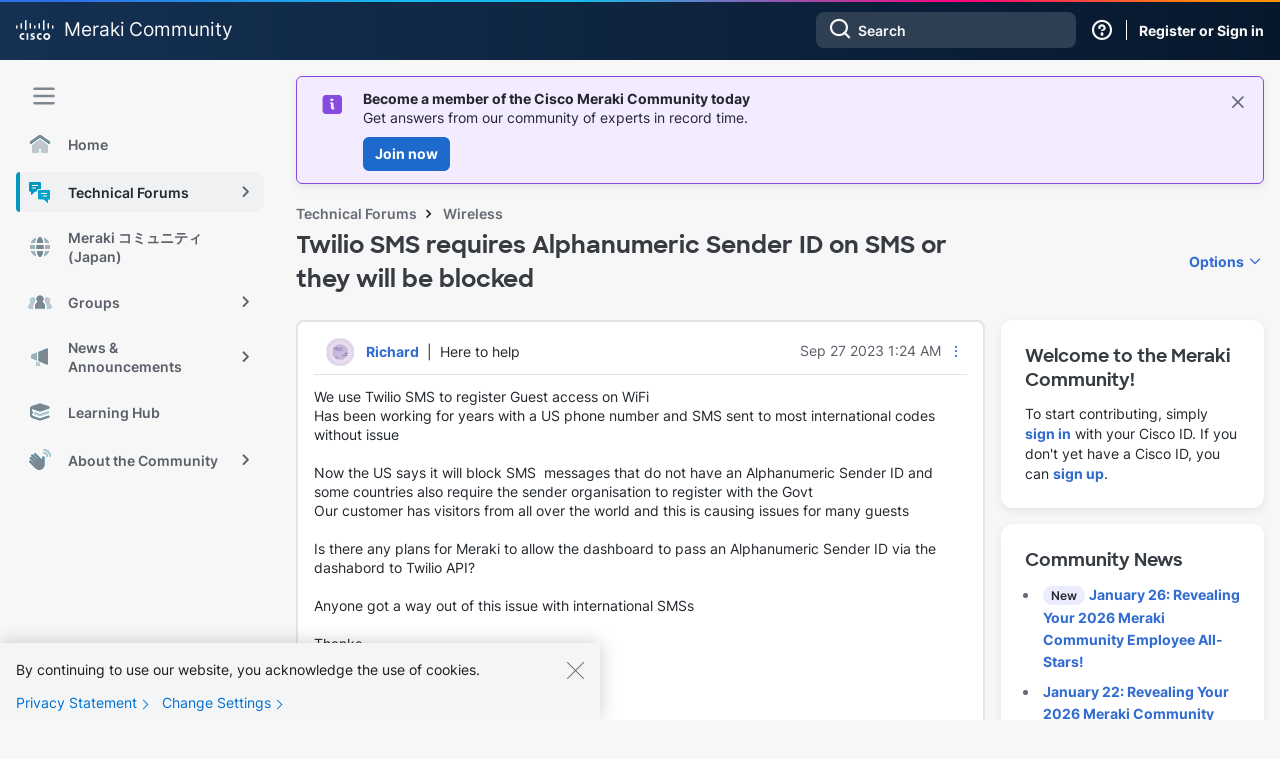

--- FILE ---
content_type: text/html;charset=UTF-8
request_url: https://community.meraki.com/t5/Wireless/Twilio-SMS-requires-Alphanumeric-Sender-ID-on-SMS-or-they-will/m-p/209872/highlight/true
body_size: 43868
content:
<!DOCTYPE html><html prefix="og: http://ogp.me/ns#" dir="ltr" lang="en" class="no-js">
	<head>
	
	<title>
	Re: Twilio SMS requires Alphanumeric Sender ID on SMS or they will be block... - The Meraki Community
</title>
	
	
	    <!-- Google Tag Manager -->
    <script>(function(w,d,s,l,i){w[l]=w[l]||[];w[l].push({'gtm.start':
    new Date().getTime(),event:'gtm.js'});var f=d.getElementsByTagName(s)[0],
    j=d.createElement(s),dl=l!='dataLayer'?'&l='+l:'';j.async=true;j.src=
    'https://www.googletagmanager.com/gtm.js?id='+i+dl;f.parentNode.insertBefore(j,f);
    })(window,document,'script','dataLayer','GTM-W62JN4Z');</script>
    <!-- End Google Tag Manager -->

<script>
    document.addEventListener("DOMContentLoaded", function() {
        if (document.cookie.split(";").some(function(item) {
            return item.trim().startsWith("navigationCollapsed=");
        })) {
            document.getElementById('lia-body').classList.add('magnetic-nav--collapsed');
        }
    });
</script>

<link rel="stylesheet" href="https://use.typekit.net/fis3eyc.css">
<link rel="stylesheet" href="https://community.meraki.com/html/@C07C89CED3C27F9054596781A912FE19/assets/bootstrap-grid.min.css" />
<meta name="google-site-verification" content="mViczNWRoLtw52UTHoDyVYASD2D2Q-e0mCq4GHS3EOw" />
<link rel="preconnect" href="https://fonts.gstatic.com" />
<link rel="dns-prefetch" href="//fonts.googleapis.com" />



	
	
	
	<meta content="The SMS solution does not require any on-site management or work from local staff I contacted Twilio to see how we install the Alpha ID Looks like if" name="description"/><meta content="width=device-width, initial-scale=1.0, user-scalable=yes" name="viewport"/><meta content="2024-05-13T03:35:13-07:00" itemprop="dateModified"/><meta content="text/html; charset=UTF-8" http-equiv="Content-Type"/><link href="https://community.meraki.com/t5/Wireless/Twilio-SMS-requires-Alphanumeric-Sender-ID-on-SMS-or-they-will/m-p/209872#M28858" rel="canonical"/>
	<meta content="https://community.meraki.com/t5/image/serverpage/image-id/15189i0B0BD2CD0D263DC5/image.png" property="og:image"/><meta content="https://community.meraki.com/t5/user/viewprofilepage/user-id/1229" property="article:author"/><meta content="article" property="og:type"/><meta content="https://community.meraki.com/t5/Wireless/Twilio-SMS-requires-Alphanumeric-Sender-ID-on-SMS-or-they-will/m-p/209872#M28858" property="og:url"/><meta content="Wireless" property="article:section"/><meta content="The SMS solution does not require any on-site management or work from local staff I contacted Twilio to see how we install the Alpha ID Looks like if you have a USA number you cant add the Alpha ID and so may need to buy a number from Ireland or the UK I'll post how it goes" property="og:description"/><meta content="2023-09-28T10:37:29.591Z" property="article:published_time"/><meta content="2024-05-13T03:35:13-07:00" property="article:modified_time"/><meta content="Re: Twilio SMS requires Alphanumeric Sender ID on SMS or they will be blocked" property="og:title"/>
	
	
		<link class="lia-link-navigation hidden live-links" title="topic Re: Twilio SMS requires Alphanumeric Sender ID on SMS or they will be blocked in Wireless" type="application/rss+xml" rel="alternate" id="link" href="/yuzje69629/rss/message?board.id=wireless-lan&amp;message.id=28858"></link>
	

	
	
	    
            	<link href="/skins/6771004/4f0ff668f720270e11a5b77af40afcf4/magnetichermes.css" rel="stylesheet" type="text/css"/>
            
	

	
	
	
	
	<link rel="shortcut icon" href="https://community.meraki.com/html/@D81F4551C2744D6E33E31BFD06E970A5/assets/magnetic_navigation_enterprise-active.svg" />
    <link rel="shortcut icon" type="image/ico" href="https://community.meraki.com/html/@D81F4551C2744D6E33E31BFD06E970A5/assets/magnetic_navigation_enterprise-active.svg" />

<link rel="stylesheet" id="meraki-fonts-roboto-css" href="https://fonts.googleapis.com/css2?family=Roboto%3Aital%2Cwght%400%2C100%3B0%2C300%3B0%2C400%3B0%2C500%3B0%2C700%3B0%2C900%3B1%2C100%3B1%2C300%3B1%2C400%3B1%2C500%3B1%2C700%3B1%2C900&amp;display=swap&amp;ver=1.0.8" media="all" />

<script src="https://community.meraki.com/html/@A64637A00B17B5ED988338C4E9D49675/assets/jquery-1.12.4.min.js"></script>


<script type="application/ld+json">
        {
            "@context": "https://schema.org",
            "@type": "DiscussionForumPosting",
            "url": "https://community.meraki.com/t5/Wireless/Twilio-SMS-requires-Alphanumeric-Sender-ID-on-SMS-or-they-will/m-p/209713",
            "headline": "Re: Twilio SMS requires Alphanumeric Sender ID on SMS or they will be blocked",
            "potentialAction": {
                "@type": "SearchAction",
                "target": "https://community.meraki.com/t5/forums/searchpage/tab/message?q={search_term_string}",
                "query-input": "required name=search_term_string"
            },
            "image": "https://community.meraki.com/t5/image/serverpage/image-id/15189i0B0BD2CD0D263DC5/image.png",
              "author": {
                "@type": "Person",
                "url": "https://community.meraki.com/t5/user/viewprofilepage/user-id/1229",
                "name": "Richard"
              },
            "datePublished": "2023-09-28T03:37:29-07:00"
        }
        </script>

<script type="text/javascript" src="/t5/scripts/A81C646A6C82440C7F8530E686C629CA/lia-scripts-head-min.js"></script><script language="javascript" type="text/javascript">
<!--
window.FileAPI = { jsPath: '/html/assets/js/vendor/ng-file-upload-shim/' };
LITHIUM.PrefetchData = {"Components":{},"commonResults":{}};
LITHIUM.DEBUG = false;
LITHIUM.CommunityJsonObject = {
  "Validation" : {
    "image.description" : {
      "min" : 0,
      "max" : 1000,
      "isoneof" : [ ],
      "type" : "string"
    },
    "tkb.toc_maximum_heading_level" : {
      "min" : 1,
      "max" : 6,
      "isoneof" : [ ],
      "type" : "integer"
    },
    "tkb.toc_heading_list_style" : {
      "min" : 0,
      "max" : 50,
      "isoneof" : [
        "disc",
        "circle",
        "square",
        "none"
      ],
      "type" : "string"
    },
    "blog.toc_maximum_heading_level" : {
      "min" : 1,
      "max" : 6,
      "isoneof" : [ ],
      "type" : "integer"
    },
    "tkb.toc_heading_indent" : {
      "min" : 5,
      "max" : 50,
      "isoneof" : [ ],
      "type" : "integer"
    },
    "blog.toc_heading_indent" : {
      "min" : 5,
      "max" : 50,
      "isoneof" : [ ],
      "type" : "integer"
    },
    "blog.toc_heading_list_style" : {
      "min" : 0,
      "max" : 50,
      "isoneof" : [
        "disc",
        "circle",
        "square",
        "none"
      ],
      "type" : "string"
    }
  },
  "User" : {
    "settings" : {
      "imageupload.legal_file_extensions" : "*.jpg;*.JPG;*.jpeg;*.JPEG;*.gif;*.GIF;*.png;*.PNG",
      "config.enable_avatar" : true,
      "integratedprofile.show_klout_score" : true,
      "layout.sort_view_by_last_post_date" : true,
      "layout.friendly_dates_enabled" : true,
      "profileplus.allow.anonymous.scorebox" : false,
      "tkb.message_sort_default" : "topicPublishDate",
      "layout.format_pattern_date" : "MMM d yyyy",
      "config.require_search_before_post" : "off",
      "isUserLinked" : false,
      "integratedprofile.cta_add_topics_dismissal_timestamp" : -1,
      "layout.message_body_image_max_size" : 1000,
      "profileplus.everyone" : false,
      "integratedprofile.cta_connect_wide_dismissal_timestamp" : -1,
      "blog.toc_maximum_heading_level" : "",
      "integratedprofile.hide_social_networks" : false,
      "blog.toc_heading_indent" : "",
      "contest.entries_per_page_num" : 20,
      "layout.messages_per_page_linear" : 25,
      "integratedprofile.cta_manage_topics_dismissal_timestamp" : -1,
      "profile.shared_profile_test_group" : false,
      "integratedprofile.cta_personalized_feed_dismissal_timestamp" : -1,
      "integratedprofile.curated_feed_size" : 10,
      "contest.one_kudo_per_contest" : false,
      "integratedprofile.enable_social_networks" : false,
      "integratedprofile.my_interests_dismissal_timestamp" : -1,
      "profile.language" : "en",
      "layout.friendly_dates_max_age_days" : 31,
      "layout.threading_order" : "thread_ascending",
      "blog.toc_heading_list_style" : "disc",
      "useRecService" : false,
      "layout.module_welcome" : "",
      "imageupload.max_uploaded_images_per_upload" : 100,
      "imageupload.max_uploaded_images_per_user" : 10000,
      "integratedprofile.connect_mode" : "",
      "tkb.toc_maximum_heading_level" : "2",
      "tkb.toc_heading_list_style" : "disc",
      "sharedprofile.show_hovercard_score" : true,
      "config.search_before_post_scope" : "container",
      "tkb.toc_heading_indent" : "15",
      "p13n.cta.recommendations_feed_dismissal_timestamp" : -1,
      "imageupload.max_file_size" : 10024,
      "layout.show_batch_checkboxes" : false,
      "integratedprofile.cta_connect_slim_dismissal_timestamp" : -1
    },
    "isAnonymous" : true,
    "policies" : {
      "image-upload.process-and-remove-exif-metadata" : false
    },
    "registered" : false,
    "emailRef" : "",
    "id" : -1,
    "login" : "Anonymous"
  },
  "Server" : {
    "communityPrefix" : "/yuzje69629",
    "nodeChangeTimeStamp" : 1769559086302,
    "tapestryPrefix" : "/t5",
    "deviceMode" : "DESKTOP",
    "responsiveDeviceMode" : "DESKTOP",
    "membershipChangeTimeStamp" : "0",
    "version" : "25.12",
    "branch" : "25.12-release",
    "showTextKeys" : false
  },
  "Config" : {
    "phase" : "prod",
    "integratedprofile.cta.reprompt.delay" : 30,
    "profileplus.tracking" : {
      "profileplus.tracking.enable" : false,
      "profileplus.tracking.click.enable" : false,
      "profileplus.tracking.impression.enable" : false
    },
    "app.revision" : "2512231126-s6f44f032fc-b18",
    "navigation.manager.community.structure.limit" : "1000"
  },
  "Activity" : {
    "Results" : [ ]
  },
  "NodeContainer" : {
    "viewHref" : "https://community.meraki.com/t5/Technical-Forums/ct-p/enterprise",
    "description" : "",
    "id" : "enterprise",
    "shortTitle" : "Technical Forums",
    "title" : "Technical Forums",
    "nodeType" : "category"
  },
  "Page" : {
    "skins" : [
      "magnetichermes",
      "theme_hermes",
      "responsive_peak"
    ],
    "authUrls" : {
      "loginUrl" : "/plugins/common/feature/saml/doauth/post?referer=https%3A%2F%2Fcommunity.meraki.com%2Ft5%2FWireless%2FTwilio-SMS-requires-Alphanumeric-Sender-ID-on-SMS-or-they-will%2Fm-p%2F209872%2Fhighlight%2Ftrue",
      "loginUrlNotRegistered" : "/plugins/common/feature/saml/doauth/post?redirectreason=notregistered&referer=https%3A%2F%2Fcommunity.meraki.com%2Ft5%2FWireless%2FTwilio-SMS-requires-Alphanumeric-Sender-ID-on-SMS-or-they-will%2Fm-p%2F209872%2Fhighlight%2Ftrue",
      "loginUrlNotRegisteredDestTpl" : "/plugins/common/feature/saml/doauth/post?redirectreason=notregistered&referer=%7B%7BdestUrl%7D%7D"
    },
    "name" : "ForumTopicPage",
    "rtl" : false,
    "object" : {
      "viewHref" : "/t5/Wireless/Twilio-SMS-requires-Alphanumeric-Sender-ID-on-SMS-or-they-will/td-p/209713",
      "subject" : "Twilio SMS requires Alphanumeric Sender ID on SMS or they will be blocked",
      "id" : 209713,
      "page" : "ForumTopicPage",
      "type" : "Thread"
    }
  },
  "WebTracking" : {
    "Activities" : { },
    "path" : "Community:Community/Category:Community/Category:Technical Forums/Board:Wireless/Message:Re: Twilio SMS requires Alphanumeric Sender ID on SMS or they will be blocked"
  },
  "Feedback" : {
    "targeted" : { }
  },
  "Seo" : {
    "markerEscaping" : {
      "pathElement" : {
        "prefix" : "@",
        "match" : "^[0-9][0-9]$"
      },
      "enabled" : false
    }
  },
  "TopLevelNode" : {
    "viewHref" : "https://community.meraki.com/t5/Meraki-Community/ct-p/meraki",
    "description" : "Connect with Meraki partners, customers, and employees in our community forums.",
    "id" : "meraki",
    "shortTitle" : "Community",
    "title" : "Meraki Community",
    "nodeType" : "category"
  },
  "Community" : {
    "viewHref" : "https://community.meraki.com/",
    "integratedprofile.lang_code" : "en",
    "integratedprofile.country_code" : "US",
    "id" : "yuzje69629",
    "shortTitle" : "Community",
    "title" : "The Meraki Community"
  },
  "CoreNode" : {
    "conversationStyle" : "forum",
    "viewHref" : "https://community.meraki.com/t5/Wireless/bd-p/wireless-lan",
    "settings" : { },
    "description" : "MR Series and Catalyst access points and wireless LAN",
    "id" : "wireless-lan",
    "shortTitle" : "Wireless",
    "title" : "Wireless",
    "nodeType" : "Board",
    "ancestors" : [
      {
        "viewHref" : "https://community.meraki.com/t5/Technical-Forums/ct-p/enterprise",
        "description" : "",
        "id" : "enterprise",
        "shortTitle" : "Technical Forums",
        "title" : "Technical Forums",
        "nodeType" : "category"
      },
      {
        "viewHref" : "https://community.meraki.com/t5/Meraki-Community/ct-p/meraki",
        "description" : "Connect with Meraki partners, customers, and employees in our community forums.",
        "id" : "meraki",
        "shortTitle" : "Community",
        "title" : "Meraki Community",
        "nodeType" : "category"
      },
      {
        "viewHref" : "https://community.meraki.com/",
        "description" : "Connect with Meraki partners, customers, and employees in our community forums.",
        "id" : "yuzje69629",
        "shortTitle" : "Community",
        "title" : "The Meraki Community",
        "nodeType" : "Community"
      }
    ]
  }
};
LITHIUM.Components.RENDER_URL = "/t5/util/componentrenderpage/component-id/#{component-id}?render_behavior=raw";
LITHIUM.Components.ORIGINAL_PAGE_NAME = 'forums/v5/ForumTopicPage';
LITHIUM.Components.ORIGINAL_PAGE_ID = 'ForumTopicPage';
LITHIUM.Components.ORIGINAL_PAGE_CONTEXT = '[base64]..';
LITHIUM.Css = {
  "BASE_DEFERRED_IMAGE" : "lia-deferred-image",
  "BASE_BUTTON" : "lia-button",
  "BASE_SPOILER_CONTAINER" : "lia-spoiler-container",
  "BASE_TABS_INACTIVE" : "lia-tabs-inactive",
  "BASE_TABS_ACTIVE" : "lia-tabs-active",
  "BASE_AJAX_REMOVE_HIGHLIGHT" : "lia-ajax-remove-highlight",
  "BASE_FEEDBACK_SCROLL_TO" : "lia-feedback-scroll-to",
  "BASE_FORM_FIELD_VALIDATING" : "lia-form-field-validating",
  "BASE_FORM_ERROR_TEXT" : "lia-form-error-text",
  "BASE_FEEDBACK_INLINE_ALERT" : "lia-panel-feedback-inline-alert",
  "BASE_BUTTON_OVERLAY" : "lia-button-overlay",
  "BASE_TABS_STANDARD" : "lia-tabs-standard",
  "BASE_AJAX_INDETERMINATE_LOADER_BAR" : "lia-ajax-indeterminate-loader-bar",
  "BASE_AJAX_SUCCESS_HIGHLIGHT" : "lia-ajax-success-highlight",
  "BASE_CONTENT" : "lia-content",
  "BASE_JS_HIDDEN" : "lia-js-hidden",
  "BASE_AJAX_LOADER_CONTENT_OVERLAY" : "lia-ajax-loader-content-overlay",
  "BASE_FORM_FIELD_SUCCESS" : "lia-form-field-success",
  "BASE_FORM_WARNING_TEXT" : "lia-form-warning-text",
  "BASE_FORM_FIELDSET_CONTENT_WRAPPER" : "lia-form-fieldset-content-wrapper",
  "BASE_AJAX_LOADER_OVERLAY_TYPE" : "lia-ajax-overlay-loader",
  "BASE_FORM_FIELD_ERROR" : "lia-form-field-error",
  "BASE_SPOILER_CONTENT" : "lia-spoiler-content",
  "BASE_FORM_SUBMITTING" : "lia-form-submitting",
  "BASE_EFFECT_HIGHLIGHT_START" : "lia-effect-highlight-start",
  "BASE_FORM_FIELD_ERROR_NO_FOCUS" : "lia-form-field-error-no-focus",
  "BASE_EFFECT_HIGHLIGHT_END" : "lia-effect-highlight-end",
  "BASE_SPOILER_LINK" : "lia-spoiler-link",
  "FACEBOOK_LOGOUT" : "lia-component-users-action-logout",
  "BASE_DISABLED" : "lia-link-disabled",
  "FACEBOOK_SWITCH_USER" : "lia-component-admin-action-switch-user",
  "BASE_FORM_FIELD_WARNING" : "lia-form-field-warning",
  "BASE_AJAX_LOADER_FEEDBACK" : "lia-ajax-loader-feedback",
  "BASE_AJAX_LOADER_OVERLAY" : "lia-ajax-loader-overlay",
  "BASE_LAZY_LOAD" : "lia-lazy-load"
};
(function() { if (!window.LITHIUM_SPOILER_CRITICAL_LOADED) { window.LITHIUM_SPOILER_CRITICAL_LOADED = true; window.LITHIUM_SPOILER_CRITICAL_HANDLER = function(e) { if (!window.LITHIUM_SPOILER_CRITICAL_LOADED) return; if (e.target.classList.contains('lia-spoiler-link')) { var container = e.target.closest('.lia-spoiler-container'); if (container) { var content = container.querySelector('.lia-spoiler-content'); if (content) { if (e.target.classList.contains('open')) { content.style.display = 'none'; e.target.classList.remove('open'); } else { content.style.display = 'block'; e.target.classList.add('open'); } } e.preventDefault(); return false; } } }; document.addEventListener('click', window.LITHIUM_SPOILER_CRITICAL_HANDLER, true); } })();
LITHIUM.noConflict = true;
LITHIUM.useCheckOnline = false;
LITHIUM.RenderedScripts = [
  "InformationBox.js",
  "AjaxFeedback.js",
  "jquery.appear-1.1.1.js",
  "jquery.json-2.6.0.js",
  "Globals.js",
  "Sandbox.js",
  "jquery.ui.mouse.js",
  "jquery.css-data-1.0.js",
  "jquery.function-utils-1.0.js",
  "jquery.fileupload.js",
  "Lithium.js",
  "ResizeSensor.js",
  "Link.js",
  "Namespace.js",
  "InlineMessageReplyContainer.js",
  "ThreadedDetailMessageList.js",
  "json2.js",
  "jquery.position-toggle-1.0.js",
  "SearchAutoCompleteToggle.js",
  "Throttle.js",
  "PartialRenderProxy.js",
  "Auth.js",
  "PolyfillsAll.js",
  "jquery.blockui.js",
  "AutoComplete.js",
  "prism.js",
  "EarlyEventCapture.js",
  "jquery.clone-position-1.0.js",
  "jquery.autocomplete.js",
  "jquery.hoverIntent-r6.js",
  "DropDownMenu.js",
  "NoConflict.js",
  "LiModernizr.js",
  "DataHandler.js",
  "ActiveCast3.js",
  "DropDownMenuVisibilityHandler.js",
  "Video.js",
  "jquery.ajax-cache-response-1.0.js",
  "jquery.viewport-1.0.js",
  "jquery.tools.tooltip-1.2.6.js",
  "CustomEvent.js",
  "DeferredImages.js",
  "LazyLoadComponent.js",
  "InlineMessageReplyEditor.js",
  "ElementMethods.js",
  "jquery.ui.core.js",
  "jquery.ui.dialog.js",
  "Tooltip.js",
  "Cache.js",
  "Loader.js",
  "jquery.effects.slide.js",
  "AjaxSupport.js",
  "jquery.delayToggle-1.0.js",
  "Events.js",
  "MessageBodyDisplay.js",
  "jquery.placeholder-2.0.7.js",
  "HelpIcon.js",
  "Forms.js",
  "jquery.tmpl-1.1.1.js",
  "SpoilerToggle.js",
  "MessageViewDisplay.js",
  "SearchForm.js",
  "Placeholder.js",
  "jquery.ui.resizable.js",
  "jquery.scrollTo.js",
  "jquery.ui.position.js",
  "ElementQueries.js",
  "Text.js",
  "jquery.effects.core.js",
  "jquery.ui.widget.js",
  "jquery.lithium-selector-extensions.js",
  "ForceLithiumJQuery.js",
  "jquery.iframe-shim-1.0.js",
  "Components.js",
  "OoyalaPlayer.js",
  "jquery.js",
  "jquery.ui.draggable.js",
  "jquery.iframe-transport.js",
  "InlineMessageEditor.js"
];// -->
</script><script type="text/javascript" src="/t5/scripts/D60EB96AE5FF670ED274F16ABB044ABD/lia-scripts-head-min.js"></script></head>
	<body class="lia-board lia-user-status-anonymous ForumTopicPage lia-body lia-a11y" id="lia-body">
	
	
	<div id="797-222-2" class="ServiceNodeInfoHeader">
</div>
	
	
	
	

	<div class="lia-page">
		<center>
			
				   <!-- Google Tag Manager (noscript) -->
   <noscript><iframe src="https://www.googletagmanager.com/ns.html?id=GTM-W62JN4Z"
   height="0" width="0" style="display:none;visibility:hidden"></iframe></noscript>
   <!-- End Google Tag Manager (noscript) -->

					
	
	<div class="MinimumWidthContainer">
		<div class="min-width-wrapper">
			<div class="min-width">		
				
						<div class="lia-content">
                            
							
							
							
		
	<div class="lia-quilt lia-quilt-forum-topic-page lia-quilt-layout-two-column-main-side-slim-side lia-top-quilt lia-forum-topic-page-gte-5">
	<div class="lia-quilt-row lia-quilt-row-header">
		<div class="lia-quilt-column lia-quilt-column-24 lia-quilt-column-single lia-quilt-column-common-header">
			<div class="lia-quilt-column-alley lia-quilt-column-alley-single">
	
		
			<div class="lia-quilt lia-quilt-header lia-quilt-layout-header lia-component-quilt-header">
	<div class="lia-quilt-row lia-quilt-row-magnetic-header">
		<div class="lia-quilt-column lia-quilt-column-24 lia-quilt-column-single lia-quilt-column-magnetic-header">
			<div class="lia-quilt-column-alley lia-quilt-column-alley-single">
	
		
			
	
	


				
				


<!--  Magnetic Header  -->
<header class="magnetic-header theme--meraki">
    <div class="magnetic-header__content">
        <div class="magnetic-navigation__trigger nav-trigger--mobile">
            <span class="magnetic-navigation__trigger-icon">
                <svg viewBox="0 -1 10 10">
				    <path d="M1 1h8M1 4h 8M1 7h8" stroke="#f7f7f7" stroke-width="1" stroke-linecap="round"></path>
			    </svg>
            </span>
        </div>
        <div class="magnetic-header__branding">
            <a href="https://community.meraki.com/t5/Meraki-Community/ct-p/meraki">
                    <svg xmlns="http://www.w3.org/2000/svg" width="38" height="20" viewBox="0 0 38 20" fill="none" class="magnetic-header__meraki-logo">
                        <path d="M12.2747 13.1997H10.6274V19.7514H12.2747V13.1997Z" fill="#F7F7F7"/>
                        <path d="M25.5894 15.0761C25.1647 14.8452 24.6892 14.7239 24.206 14.7233C23.9771 14.7233 23.7504 14.7685 23.5389 14.8564C23.3274 14.9442 23.1353 15.073 22.9734 15.2353C22.8115 15.3977 22.6831 15.5904 22.5955 15.8025C22.5079 16.0146 22.4628 16.2419 22.4628 16.4715C22.4628 16.7011 22.5079 16.9284 22.5955 17.1405C22.6831 17.3526 22.8115 17.5453 22.9734 17.7076C23.1353 17.87 23.3274 17.9988 23.5389 18.0866C23.7504 18.1745 23.9771 18.2197 24.206 18.2197C24.6886 18.2218 25.164 18.1033 25.5894 17.8749V19.6311C25.1023 19.7818 24.5958 19.8601 24.0861 19.8636C23.189 19.8636 22.3287 19.5062 21.6943 18.8701C21.06 18.2339 20.7036 17.3711 20.7036 16.4715C20.7036 15.5718 21.06 14.709 21.6943 14.0729C22.3287 13.4367 23.189 13.0793 24.0861 13.0793C24.5961 13.08 25.103 13.1584 25.5894 13.3119V15.0761Z" fill="#F7F7F7"/>
                        <path d="M8.36359 15.0761C7.93944 14.8436 7.4636 14.7222 6.98021 14.7233C6.75129 14.7233 6.5246 14.7685 6.31311 14.8564C6.10161 14.9442 5.90944 15.073 5.74757 15.2353C5.5857 15.3977 5.45729 15.5904 5.36969 15.8025C5.28208 16.0146 5.23699 16.2419 5.23699 16.4715C5.23699 16.7011 5.28208 16.9284 5.36969 17.1405C5.45729 17.3526 5.5857 17.5453 5.74757 17.7076C5.90944 17.87 6.10161 17.9988 6.31311 18.0866C6.5246 18.1745 6.75129 18.2197 6.98021 18.2197C7.46291 18.2232 7.9387 18.1046 8.36359 17.8749V19.6311C7.87659 19.7822 7.37004 19.8606 6.86026 19.8636C5.96317 19.8636 5.10283 19.5062 4.46849 18.8701C3.83415 18.2339 3.47778 17.3711 3.47778 16.4715C3.47778 15.5718 3.83415 14.709 4.46849 14.0729C5.10283 13.4367 5.96317 13.0793 6.86026 13.0793C7.37029 13.0792 7.8773 13.1577 8.36359 13.3119V15.0761Z" fill="#F7F7F7"/>
                        <path d="M30.7452 14.7556C30.4045 14.7524 30.0705 14.8508 29.7857 15.0383C29.5009 15.2258 29.278 15.494 29.1455 15.8087C29.0129 16.1235 28.9765 16.4707 29.0411 16.8062C29.1056 17.1417 29.2681 17.4504 29.5078 17.6931C29.7476 17.9358 30.0539 18.1016 30.3879 18.1695C30.7218 18.2373 31.0683 18.2041 31.3834 18.0741C31.6984 17.9441 31.9679 17.7231 32.1575 17.4393C32.3472 17.1554 32.4484 16.8214 32.4484 16.4797C32.4527 16.2535 32.4117 16.0287 32.3278 15.8186C32.2439 15.6085 32.1189 15.4175 31.9601 15.2567C31.8013 15.096 31.6119 14.9688 31.4033 14.8827C31.1946 14.7966 30.9708 14.7534 30.7452 14.7556ZM34.1916 16.4797C34.2043 17.1659 34.0131 17.8403 33.6422 18.4171C33.2713 18.9939 32.7375 19.4468 32.109 19.7183C31.4805 19.9898 30.7856 20.0674 30.1129 19.9414C29.4402 19.8154 28.8201 19.4914 28.3317 19.0106C27.8433 18.5299 27.5086 17.9143 27.3704 17.2421C27.2321 16.57 27.2965 15.8718 27.5554 15.2365C27.8143 14.6012 28.2559 14.0575 28.8239 13.6748C29.392 13.2921 30.0608 13.0877 30.7452 13.0876C31.1956 13.0757 31.6438 13.1549 32.0631 13.3204C32.4823 13.4858 32.8641 13.7342 33.1857 14.0507C33.5073 14.3672 33.762 14.7454 33.9349 15.1627C34.1077 15.58 34.195 16.0279 34.1916 16.4797Z" fill="#F7F7F7"/>
                        <path d="M18.527 14.691C18.107 14.5745 17.675 14.5072 17.2396 14.4905C16.5759 14.4905 16.2241 14.707 16.2241 15.0278C16.2241 15.3486 16.7038 15.5651 16.9757 15.6533L17.4315 15.7977C17.8572 15.8896 18.2404 16.1205 18.5211 16.4543C18.8019 16.7881 18.9642 17.2058 18.9828 17.6421C18.9828 19.286 17.5355 19.8394 16.28 19.8394C15.6842 19.8335 15.0902 19.7744 14.5048 19.6629V18.1794C15.0119 18.3288 15.5359 18.4123 16.0641 18.428C16.8638 18.428 17.2636 18.1874 17.2636 17.8105C17.2636 17.4336 16.9357 17.2892 16.5279 17.1609L16.1761 17.0487C15.2565 16.76 14.4968 16.2467 14.4968 15.1321C14.4968 13.9051 15.4084 13.0872 16.8958 13.0872C17.435 13.0957 17.9715 13.1657 18.495 13.2957L18.527 14.691Z" fill="#F7F7F7"/>
                        <path d="M1.59928 6.15886C1.59928 5.94617 1.51503 5.7422 1.36507 5.59181C1.21511 5.44142 1.01172 5.35693 0.79964 5.35693C0.587562 5.35693 0.384171 5.44142 0.234209 5.59181C0.0842476 5.7422 0 5.94617 0 6.15886L0 7.883C0 8.09568 0.0842476 8.29965 0.234209 8.45004C0.384171 8.60043 0.587562 8.68492 0.79964 8.68492C1.01172 8.68492 1.21511 8.60043 1.36507 8.45004C1.51503 8.29965 1.59928 8.09568 1.59928 7.883V6.15886Z" fill="#F7F7F7"/>
                        <path d="M6.12418 3.90544C6.12418 3.69276 6.03994 3.48878 5.88997 3.33839C5.74001 3.188 5.53662 3.10352 5.32454 3.10352C5.11246 3.10352 4.90907 3.188 4.75911 3.33839C4.60915 3.48878 4.5249 3.69276 4.5249 3.90544V7.91507C4.5249 8.12775 4.60915 8.33172 4.75911 8.48211C4.90907 8.6325 5.11246 8.71699 5.32454 8.71699C5.53662 8.71699 5.74001 8.6325 5.88997 8.48211C6.03994 8.33172 6.12418 8.12775 6.12418 7.91507V3.90544Z" fill="#F7F7F7"/>
                        <path d="M10.6198 0.801925C10.6198 0.589241 10.5355 0.385269 10.3856 0.234878C10.2356 0.0844883 10.0322 0 9.82015 0C9.60807 0 9.40468 0.0844883 9.25472 0.234878C9.10476 0.385269 9.02051 0.589241 9.02051 0.801925V9.51885C9.02051 9.73153 9.10476 9.93551 9.25472 10.0859C9.40468 10.2363 9.60807 10.3208 9.82015 10.3208C10.0322 10.3208 10.2356 10.2363 10.3856 10.0859C10.5355 9.93551 10.6198 9.73153 10.6198 9.51885V0.801925Z" fill="#F7F7F7"/>
                        <path d="M15.1125 3.90544C15.1125 3.69276 15.0282 3.48878 14.8783 3.33839C14.7283 3.188 14.5249 3.10352 14.3128 3.10352C14.1007 3.10352 13.8974 3.188 13.7474 3.33839C13.5974 3.48878 13.5132 3.69276 13.5132 3.90544V7.91507C13.5132 8.12775 13.5974 8.33172 13.7474 8.48211C13.8974 8.6325 14.1007 8.71699 14.3128 8.71699C14.5249 8.71699 14.7283 8.6325 14.8783 8.48211C15.0282 8.33172 15.1125 8.12775 15.1125 7.91507V3.90544Z" fill="#F7F7F7"/>
                        <path d="M19.6083 6.15886C19.6083 5.94617 19.5241 5.7422 19.3741 5.59181C19.2241 5.44142 19.0207 5.35693 18.8087 5.35693C18.5966 5.35693 18.3932 5.44142 18.2432 5.59181C18.0933 5.7422 18.009 5.94617 18.009 6.15886V7.883C18.009 8.09568 18.0933 8.29965 18.2432 8.45004C18.3932 8.60043 18.5966 8.68492 18.8087 8.68492C19.0207 8.68492 19.2241 8.60043 19.3741 8.45004C19.5241 8.29965 19.6083 8.09568 19.6083 7.883V6.15886Z" fill="#F7F7F7"/>
                        <path d="M24.1012 3.90544C24.1012 3.69276 24.017 3.48878 23.867 3.33839C23.7171 3.188 23.5137 3.10352 23.3016 3.10352C23.0895 3.10352 22.8861 3.188 22.7362 3.33839C22.5862 3.48878 22.502 3.69276 22.502 3.90544V7.91507C22.502 8.12775 22.5862 8.33172 22.7362 8.48211C22.8861 8.6325 23.0895 8.71699 23.3016 8.71699C23.5137 8.71699 23.7171 8.6325 23.867 8.48211C24.017 8.33172 24.1012 8.12775 24.1012 7.91507V3.90544Z" fill="#F7F7F7"/>
                        <path d="M28.6027 0.801925C28.6027 0.589241 28.5184 0.385269 28.3685 0.234878C28.2185 0.0844883 28.0151 0 27.8031 0C27.591 0 27.3876 0.0844883 27.2376 0.234878C27.0877 0.385269 27.0034 0.589241 27.0034 0.801925V9.51885C27.0034 9.73153 27.0877 9.93551 27.2376 10.0859C27.3876 10.2363 27.591 10.3208 27.8031 10.3208C28.0151 10.3208 28.2185 10.2363 28.3685 10.0859C28.5184 9.93551 28.6027 9.73153 28.6027 9.51885V0.801925Z" fill="#F7F7F7"/>
                        <path d="M33.0972 3.90557C33.0972 3.68651 33.0104 3.47642 32.856 3.32151C32.7015 3.16661 32.492 3.07959 32.2736 3.07959C32.0551 3.07959 31.8456 3.16661 31.6912 3.32151C31.5367 3.47642 31.45 3.68651 31.45 3.90557V7.9152C31.45 8.13426 31.5367 8.34436 31.6912 8.49926C31.8456 8.65416 32.0551 8.74118 32.2736 8.74118C32.492 8.74118 32.7015 8.65416 32.856 8.49926C33.0104 8.34436 33.0972 8.13426 33.0972 7.9152V3.90557Z" fill="#F7F7F7"/>
                        <path d="M37.5827 6.15886C37.5827 5.94617 37.4984 5.7422 37.3485 5.59181C37.1985 5.44142 36.9951 5.35693 36.783 5.35693C36.571 5.35693 36.3676 5.44142 36.2176 5.59181C36.0676 5.7422 35.9834 5.94617 35.9834 6.15886V7.883C35.9834 8.09568 36.0676 8.29965 36.2176 8.45004C36.3676 8.60043 36.571 8.68492 36.783 8.68492C36.9951 8.68492 37.1985 8.60043 37.3485 8.45004C37.4984 8.29965 37.5827 8.09568 37.5827 7.883V6.15886Z" fill="#F7F7F7"/>
                    </svg>
                    <h1 class="magnetic-header__title title--meraki">Meraki</h1><h1 class="magnetic-header__title title--community">Community</h1>
            </a>
        </div>
        <div class="magnetic-header__user-actions">
            <div class="magnetic-header__search">
                <!-- search -->
<div id="lia-searchformV32_15c50a568bcd2" class="SearchForm lia-search-form-wrapper lia-mode-default lia-component-common-widget-search-form">
	

	
		<div class="lia-inline-ajax-feedback">
			<div class="AjaxFeedback" id="ajaxfeedback_15c50a568bcd2"></div>
			
	

	

		</div>

	

	
		<div id="searchautocompletetoggle_15c50a568bcd2">	
	
		

	
		<div class="lia-inline-ajax-feedback">
			<div class="AjaxFeedback" id="ajaxfeedback_15c50a568bcd2_0"></div>
			
	

	

		</div>

	

	
			
            <form enctype="multipart/form-data" class="lia-form lia-form-inline SearchForm" action="https://community.meraki.com/t5/forums/v5/forumtopicpage.searchformv32.form.form" method="post" id="form_15c50a568bcd2" name="form_15c50a568bcd2"><div class="t-invisible"><input value="board-id/wireless-lan/message-id/28858/highlight/true" name="t:ac" type="hidden"></input><input value="search/contributions/page" name="t:cp" type="hidden"></input><input value="[base64]." name="lia-form-context" type="hidden"></input><input value="ForumTopicPage:board-id/wireless-lan/message-id/28858/highlight/true:searchformv32.form:" name="liaFormContentKey" type="hidden"></input><input value="5DI9GWMef1Esyz275vuiiOExwpQ=:H4sIAAAAAAAAALVSTU7CQBR+krAixkj0BrptjcpCMSbERGKCSmxcm+kwlGrbqTOvFDYexRMYL8HCnXfwAG5dubDtFKxgYgu4mrzvm3w/M+/pHcphHQ4kI4L2dMo9FLYZoM09qbeJxQ4V0+XC7e/tamqyBPEChwgbh1JAjQtLIz6hPaYh8ZlEMaxplAvm2KZmEsm0hhmBhOKpzZzOlsEw8LevR5W3zZfPEqy0oJIYc+eCuAyh2rolfaI7xLN0I8rjWfWBj7CuzJvf5osmbxRN3hacMimNwHRtKSOr0XNnv/vx+FoCGPjhMRzljhNLYHrEt9kA5T08ACCsKvREoYuqxqLl8BLO84q4UcMITcG49y/QOGs1pYyESl5p6V6qwRW086rinVmoxMZsiZud/zBUTc6gmVc4kExkJafmcYG1GM9+wfIsCkf2OP54hal5EjnG54z8h0XhjfcF7wQUs5Kz0GTjU2rOjc/llTT4Au07pDOcBQAA" name="t:formdata" type="hidden"></input></div>
	
	

	

	

	
		<div class="lia-inline-ajax-feedback">
			<div class="AjaxFeedback" id="feedback_15c50a568bcd2"></div>
			
	

	

		</div>

	

	

	

	


	
	<input value="-mmBZfN6d_fege84NRwpAn57k8NWbb0ojuukLJ58kCU." name="lia-action-token" type="hidden"></input>
	
	<input value="form_15c50a568bcd2" id="form_UIDform_15c50a568bcd2" name="form_UID" type="hidden"></input>
	<input value="" id="form_instance_keyform_15c50a568bcd2" name="form_instance_key" type="hidden"></input>
	
                

                
                    
                        <span class="lia-search-granularity-wrapper">
                            <select title="Search Granularity" class="lia-search-form-granularity search-granularity" aria-label="Search Granularity" id="searchGranularity_15c50a568bcd2" name="searchGranularity"><option title="All community" selected="selected" value="meraki|category">All community</option><option title="This category" value="enterprise|category">This category</option><option title="This board" value="wireless-lan|forum-board">This board</option><option title="Knowledge base" value="tkb|tkb">Knowledge base</option><option title="Users" value="user|user">Users</option></select>
                        </span>
                    
                

                <span class="lia-search-input-wrapper">
                    <span class="lia-search-input-field">
                        <span class="lia-button-wrapper lia-button-wrapper-secondary lia-button-wrapper-searchForm-action"><input value="searchForm" name="submitContextX" type="hidden"></input><input class="lia-button lia-button-secondary lia-button-searchForm-action" value="Search" id="submitContext_15c50a568bcd2" name="submitContext" type="submit"></input></span>

                        <span class="lia-hidden-aria-visibile" id="autocompleteInstructionsText_15c50a568bcd2"></span><input placeholder="Search" aria-label="Search" title="Search" class="lia-form-type-text lia-autocomplete-input search-input lia-search-input-message" value="" id="messageSearchField_15c50a568bcd2_0" name="messageSearchField" type="text"></input>
                        <span class="lia-hidden-aria-visibile" id="autocompleteInstructionsText_15c50a568bcd2_0"></span><input placeholder="Search" aria-label="Search" title="Search" class="lia-form-type-text lia-autocomplete-input search-input lia-search-input-tkb-article lia-js-hidden" value="" id="messageSearchField_15c50a568bcd2_1" name="messageSearchField_0" type="text"></input>
                        

	
		<span class="lia-hidden-aria-visibile" id="autocompleteInstructionsText_15c50a568bcd2_1"></span><input placeholder="Search community members" ng-non-bindable="" title="Enter a user name or rank" class="lia-form-type-text UserSearchField lia-search-input-user search-input lia-js-hidden lia-autocomplete-input" aria-label="Enter a user name or rank" value="" id="userSearchField_15c50a568bcd2" name="userSearchField" type="text"></input>
	

	


                        <span class="lia-hidden-aria-visibile" id="autocompleteInstructionsText_15c50a568bcd2_2"></span><input placeholder="Enter a keyword to search within the private messages" title="Enter a search word" class="lia-form-type-text NoteSearchField lia-search-input-note search-input lia-js-hidden lia-autocomplete-input" aria-label="Enter a search word" value="" id="noteSearchField_15c50a568bcd2_0" name="noteSearchField" type="text"></input>
						<span class="lia-hidden-aria-visibile" id="autocompleteInstructionsText_15c50a568bcd2_3"></span><input title="Enter a search word" class="lia-form-type-text ProductSearchField lia-search-input-product search-input lia-js-hidden lia-autocomplete-input" aria-label="Enter a search word" value="" id="productSearchField_15c50a568bcd2" name="productSearchField" type="text"></input>
                        <input class="lia-as-search-action-id" name="as-search-action-id" type="hidden"></input>
                    </span>
                </span>
                
                    <span id="clearSearchButton_15c50a568bcd2" role="button" tabindex="0" title="Clear" class="lia-clear-field lia-js-hidden" aria-label="Clear the search input"></span>
                

                <span class="lia-cancel-search">cancel</span>

                
            
</form>
		
			<div class="search-autocomplete-toggle-link lia-js-hidden">
				<span>
					<a class="lia-link-navigation auto-complete-toggle-on lia-link-ticket-post-action lia-component-search-action-enable-auto-complete" data-lia-action-token="FpKEKJqG3nBPb4hB1AE7aMuxqxhq3tqXheK_PFFTo8U." rel="nofollow" id="enableAutoComplete_15c50a568bcd2" href="https://community.meraki.com/t5/forums/v5/forumtopicpage.enableautocomplete:enableautocomplete?t:ac=board-id/wireless-lan/message-id/28858/highlight/true&amp;t:cp=action/contributions/searchactions">Turn on suggestions</a>					
					<span class="HelpIcon">
	<a class="lia-link-navigation help-icon lia-tooltip-trigger" role="button" aria-label="Help Icon" id="link_15c50a568bcd2" href="#"><span class="lia-img-icon-help lia-fa-icon lia-fa-help lia-fa" alt="Auto-suggest helps you quickly narrow down your search results by suggesting possible matches as you type." aria-label="Help Icon" role="img" id="display_15c50a568bcd2"></span></a><div role="alertdialog" class="lia-content lia-tooltip-pos-bottom-left lia-panel-tooltip-wrapper" id="link_15c50a568bcd2_0-tooltip-element"><div class="lia-tooltip-arrow"></div><div class="lia-panel-tooltip"><div class="content">Auto-suggest helps you quickly narrow down your search results by suggesting possible matches as you type.</div></div></div>
</span>
				</span>
			</div>
		

	

	

	
	
	
</div>
		
	<div class="spell-check-showing-result">
		Showing results for <span class="lia-link-navigation show-results-for-link lia-link-disabled" aria-disabled="true" id="showingResult_15c50a568bcd2"></span>
		
			<a class="lia-link-navigation more-synonym-search-results-for-link" rel="nofollow" id="showingMoreResult_15c50a568bcd2" href="#"></a>
			<span class="all-results-for-synonym-search"> </span>
		

	</div>
	<div>
		
			<span class="synonym-search-instead lia-js-hidden">
				Show <a class="lia-link-navigation synonym-search-instead-for-link" rel="nofollow" id="synonymSearchInstead_15c50a568bcd2" href="#"></a> only 
			</span>
			<span class="spell-check-and-synonym-search-instead lia-js-hidden"> | </span>
		
		<span class="spell-check-search-instead">
			Search instead for <a class="lia-link-navigation search-instead-for-link" rel="nofollow" id="searchInstead_15c50a568bcd2" href="#"></a>
		</span>

	</div>
	<div class="spell-check-do-you-mean lia-component-search-widget-spellcheck">
		Did you mean: <a class="lia-link-navigation do-you-mean-link" rel="nofollow" id="doYouMean_15c50a568bcd2" href="#"></a>
	</div>

	

	

	


	
</div>            </div>
            <div class="magnetic-header__utilities">
                <!-- utilities -->
                <div class="magnetic-header__utility-icon utility-icon--notification">
                </div>
                <div class="magnetic-header__utility-icon">
                    <!-- placeholder new custom help menu -->
                    <div class="magnetic-header__help-menu-opener" tabindex="0"></div>
                    <div class="magnetic-header__help-menu">
                        <ul>
                            <li><a href="/t5/help/faqpage">Community Platform Help</a></li>
<li><a href="/t5/help/faqpage/title/howtocontact">Contact Community Team</a></li>
<li><a href="https://documentation.meraki.com/" target="_blank">Meraki Documentation</a></li>
<li><a href="https://meraki.io" target="_blank">Meraki DevNet Developer Hub</a></li>
<li><a href="https://status.meraki.net/" target="_blank">Meraki System Status</a></li>
                        </ul>
                    </div>
                </div>
                <div class="magnetic-header__utility-icon utility-icon--notification">
                </div>
                <div class="magnetic-header__mobile-search-trigger"></div>
            </div>
            <div class="magnetic-header__separator"></div>
            <div class="magnetic-header__user-profile">
                <!-- User menu -->
<div class="lia-component-common-widget-slide-out-user-menu">
	
	
		<div class="lia-user-navigation-sign-in lia-component-users-action-login-with-avatar">
		<div class="user-navigation-user-profile">
			<a class="lia-link-navigation login-link lia-authentication-link" rel="nofollow" id="link_1_15c50a64fd8c6" href="/plugins/common/feature/saml/doauth/post?referer=https%3A%2F%2Fcommunity.meraki.com%2Ft5%2FWireless%2FTwilio-SMS-requires-Alphanumeric-Sender-ID-on-SMS-or-they-will%2Fm-p%2F209872%2Fhighlight%2Ftrue">
				Register or Sign in
			</a>
		</div>
		<div class="UserAvatar lia-user-avatar">
			<a class="lia-link-navigation login-link lia-authentication-link" rel="nofollow" id="link_2_15c50a64fd8c6" href="/plugins/common/feature/saml/doauth/post?referer=https%3A%2F%2Fcommunity.meraki.com%2Ft5%2FWireless%2FTwilio-SMS-requires-Alphanumeric-Sender-ID-on-SMS-or-they-will%2Fm-p%2F209872%2Fhighlight%2Ftrue">
				<div class="lia-anonymous-profile-icon"></div>
			</a>
		</div>
	</div>
		
	
</div><a class="lia-link-navigation login-link lia-authentication-link lia-component-users-action-login" rel="nofollow" id="loginPageV2_15c50a655cb84" href="/plugins/common/feature/saml/doauth/post?referer=https%3A%2F%2Fcommunity.meraki.com%2Ft5%2FWireless%2FTwilio-SMS-requires-Alphanumeric-Sender-ID-on-SMS-or-they-will%2Fm-p%2F209872%2Fhighlight%2Ftrue">Register or Sign in</a>            </div>
        </div>
    </div>
</header>

				




		
			
	
	


				
				


<div class="cmp-magnetic-navigation magnetic-nav-theme--meraki ">
    <div class="magnetic-navigation__trigger">
        <span class="magnetic-navigation__trigger-icon">
            <svg viewBox="0 -1 10 10">
				<path d="M1 1h8M1 4h 8M1 7h8" stroke="#7e868f" stroke-width="1" stroke-linecap="round"></path>
			</svg>
        </span>
    </div>
    <nav class="magnetic-navigation" role="navigation" aria-label="Primary navigation">
        <ul class="magnetic-navigation__level1">
            <li class="magnetic-nav-level1__item item--home">
                <a class="magnetic-nav-level1__title nav-item--home " href="https://community.meraki.com/t5/Meraki-Community/ct-p/meraki">
                    <div class="magnetic-nav__nodeicon">
                        <span class="magnetic-nav__icon"></span><span class="magnetic-nav__icon magnetic-nav__icon--active"></span>
                    </div>
                    <span class='magnetic-nav__link'>Home</span>
                    <div class="magnetic-nav__tooltip">Home</div>
                </a>
            </li>

                <li class="magnetic-nav-level1__item item--enterprise nav-item-hasChildren--true">
                        <div class="magnetic-nav-level1__title nav-item--active" data-icon="magnetic_navigation_enterprise">
                            <div class="magnetic-nav__nodeicon">
                                <span class="magnetic-nav__icon"></span><span class="magnetic-nav__icon magnetic-nav__icon--active"></span>
                            </div>
                            <span class="magnetic-nav__link level1-title--long">Technical Forums</span>
                            <span class="magnetic-nav__link level1-title--short">Technical Forums</span>
                        </div>


                        <div class="magnetic-nav-level2">
                        <div class="magnetic-nav-level2__wrapper">
                            <div class="magnetic-nav-level2__title">Technical Forums<span class='magnetic-nav__level2-close-icon'></span></div>
                                <ul class="magnetic-nav-level2__category" >
                                    <li class="magnetic-nav-level2__item">
                                        <a href="/t5/Technical-Forums/ct-p/enterprise">All Technical Forums</a>
                                    </li>
                                </ul>
                                    <ul class="magnetic-nav-level2__category" >
                                        <p>Products</p>

                                            <li class="magnetic-nav-level2__item ">
                                                <a href="/t5/Cisco-SASE-with-Meraki/bd-p/sase">Cisco SASE with Meraki</a>
                                            </li>
                                            <li class="magnetic-nav-level2__item ">
                                                <a href="/t5/Cellular-Gateways/bd-p/wireless-wan">Cellular Gateways</a>
                                            </li>
                                            <li class="magnetic-nav-level2__item ">
                                                <a href="/t5/Security-SD-WAN/bd-p/security">Security &amp; SD-WAN</a>
                                            </li>
                                            <li class="magnetic-nav-level2__item ">
                                                <a href="/t5/Cloud-Security-SD-WAN-vMX/bd-p/cloud-security">Cloud Security &amp; SD-WAN (vMX)</a>
                                            </li>
                                            <li class="magnetic-nav-level2__item ">
                                                <a href="/t5/Switching/bd-p/switching">Switching</a>
                                            </li>
                                            <li class="magnetic-nav-level2__item ">
                                                <a href="/t5/Wireless/bd-p/wireless-lan">Wireless</a>
                                            </li>
                                            <li class="magnetic-nav-level2__item ">
                                                <a href="/t5/Mobile-Device-Management/bd-p/enterprise-mobility-management">Mobile Device Management</a>
                                            </li>
                                            <li class="magnetic-nav-level2__item ">
                                                <a href="/t5/Smart-Cameras/bd-p/security-cameras">Smart Cameras</a>
                                            </li>
                                            <li class="magnetic-nav-level2__item ">
                                                <a href="/t5/Sensors/bd-p/sensors">Sensors</a>
                                            </li>
                                    </ul>
                                    <ul class="magnetic-nav-level2__category" >
                                        <p>Platform</p>

                                            <li class="magnetic-nav-level2__item ">
                                                <a href="/t5/Dashboard-Administration/bd-p/dashboard">Dashboard &amp; Administration</a>
                                            </li>
                                            <li class="magnetic-nav-level2__item ">
                                                <a href="/t5/Full-Stack-Network-Wide/bd-p/network-wide">Full-Stack &amp; Network-Wide</a>
                                            </li>
                                            <li class="magnetic-nav-level2__item ">
                                                <a href="/t5/Cisco-Meraki-Cloud-Assurance/bd-p/assurance">Assurance</a>
                                            </li>
                                            <li class="magnetic-nav-level2__item ">
                                                <a href="/t5/Meraki-Go/bd-p/forum">Meraki Go</a>
                                            </li>
                                            <li class="magnetic-nav-level2__item ">
                                                <a href="/t5/Developers-APIs/bd-p/api">Developers &amp; APIs</a>
                                            </li>
                                    </ul>
                                <ul class="magnetic-nav-level2__category" >
                                    <p>General</p>
                                            <li class="magnetic-nav-level2__item ">
                                                <a href="https://community.meraki.com/t5/New-Meraki-Users/bd-p/newbie">New Meraki Users</a>
                                            </li>
                                            <li class="magnetic-nav-level2__item ">
                                                <a href="https://community.meraki.com/t5/T%C3%B3picos-em-Portugu%C3%AAs/bd-p/portugues">Tópicos em Português</a>
                                            </li>
                                            <li class="magnetic-nav-level2__item ">
                                                <a href="https://community.meraki.com/t5/Temas-en-Espa%C3%B1ol/bd-p/espanol">Temas en Español</a>
                                            </li>
                                            <li class="magnetic-nav-level2__item ">
                                                <a href="https://community.meraki.com/t5/Meraki-Demo/bd-p/meraki-demo">Meraki Demo</a>
                                            </li>
                                            <li class="magnetic-nav-level2__item ">
                                                <a href="https://community.meraki.com/t5/Documentation-Feedback/bd-p/doc-feedback">Documentation Feedback</a>
                                            </li>
                                            <li class="magnetic-nav-level2__item ">
                                                <a href="https://community.meraki.com/t5/Off-the-Stack/bd-p/general">Off the Stack (General Meraki discussions)</a>
                                            </li>
                                </ul>
                        </div>
                        </div>
                </li>

                <li class="magnetic-nav-level1__item item--partners-jp nav-item-hasChildren--false">
                        <a class="magnetic-nav-level1__title " data-icon="magnetic_navigation_japan" href="https://community.meraki.com/t5/Meraki-%E3%82%B3%E3%83%9F%E3%83%A5%E3%83%8B%E3%83%86%E3%82%A3-Japan/ct-p/partners-jp">
                            <div class="magnetic-nav__nodeicon">
                                <span class="magnetic-nav__icon"></span><span class="magnetic-nav__icon magnetic-nav__icon--active"></span>
                            </div>
                            <span class="magnetic-nav__link">Meraki コミュニティ (Japan)</span>
                            <div class="magnetic-nav__tooltip">Meraki コミュニティ (Japan)</div>
                        </a>

                </li>

                <li class="magnetic-nav-level1__item item--groups nav-item-hasChildren--true">
                        <div class="magnetic-nav-level1__title " data-icon="magnetic_navigation_groups">
                            <div class="magnetic-nav__nodeicon">
                                <span class="magnetic-nav__icon"></span><span class="magnetic-nav__icon magnetic-nav__icon--active"></span>
                            </div>
                            <span class="magnetic-nav__link level1-title--long">Groups</span>
                            <span class="magnetic-nav__link level1-title--short">Groups</span>
                        </div>


                        <div class="magnetic-nav-level2">
                        <div class="magnetic-nav-level2__wrapper">
                            <div class="magnetic-nav-level2__title">Groups<span class='magnetic-nav__level2-close-icon'></span></div>
                                <ul class="magnetic-nav-level2__category" >
                                    <li class="magnetic-nav-level2__item">
                                        <a href="/t5/Groups/ct-p/groups">All groups</a>
                                    </li>
                                </ul>
                                <ul class="magnetic-nav-level2__category groups--public" >
                                    <p>Public groups</p>
                                        <li class="magnetic-nav-level2__item">
                                            <a href="/t5/API-Early-Access-Group/cmp-p/grouphub%3Aapi-early-access">API Early Access Group</a>
                                         </li>
                                </ul>
                        </div>
                        </div>
                </li>

                <li class="magnetic-nav-level1__item item--news-announcements nav-item-hasChildren--true">
                        <div class="magnetic-nav-level1__title " data-icon="magnetic_navigation_News">
                            <div class="magnetic-nav__nodeicon">
                                <span class="magnetic-nav__icon"></span><span class="magnetic-nav__icon magnetic-nav__icon--active"></span>
                            </div>
                            <span class="magnetic-nav__link level1-title--long">News &amp; Announcements</span>
                            <span class="magnetic-nav__link level1-title--short">News</span>
                        </div>


                        <div class="magnetic-nav-level2">
                        <div class="magnetic-nav-level2__wrapper">
                            <div class="magnetic-nav-level2__title">News<span class='magnetic-nav__level2-close-icon'></span></div>
                                <ul class="magnetic-nav-level2__category" >
                                    <li class="magnetic-nav-level2__item ">
                                        <a href="https://community.meraki.com/t5/Community-Announcements/bg-p/community-announcements">Community Announcements</a>
                                    </li>
                                    <li class="magnetic-nav-level2__item ">
                                        <a href="https://community.meraki.com/t5/Feature-Announcements/bg-p/new-features">Feature Announcements</a>
                                    </li>
                                    <li class="magnetic-nav-level2__item ">
                                        <a href="https://community.meraki.com/t5/Firmware-Upgrades-Feed/bg-p/firmwareupgrades">Firmware Upgrades Feed</a>
                                    </li>
                                    <li class="magnetic-nav-level2__item ">
                                        <a href="https://community.meraki.com/t5/Marketplace-Announcements/bg-p/marketplace">Marketplace Announcements</a>
                                    </li>
                                    <li class="magnetic-nav-level2__item ">
                                        <a href="https://community.meraki.com/t5/Meraki-Unboxed-Podcast/bg-p/unboxed">Meraki Unboxed Podcast</a>
                                    </li>
                                </ul>
                        </div>
                        </div>
                </li>

                <li class="magnetic-nav-level1__item item--learninghub nav-item-hasChildren--false">
                        <a class="magnetic-nav-level1__title " data-icon="magnetic_navigation_LearningHub" href="https://community.meraki.com/t5/Learning-Hub/ct-p/learninghub">
                            <div class="magnetic-nav__nodeicon">
                                <span class="magnetic-nav__icon"></span><span class="magnetic-nav__icon magnetic-nav__icon--active"></span>
                            </div>
                            <span class="magnetic-nav__link">Learning Hub</span>
                            <div class="magnetic-nav__tooltip">Learning Hub</div>
                        </a>

                </li>

                <li class="magnetic-nav-level1__item item--community nav-item-hasChildren--true">
                        <div class="magnetic-nav-level1__title " data-icon="magnetic_navigation_About">
                            <div class="magnetic-nav__nodeicon">
                                <span class="magnetic-nav__icon"></span><span class="magnetic-nav__icon magnetic-nav__icon--active"></span>
                            </div>
                            <span class="magnetic-nav__link level1-title--long">About the Community</span>
                            <span class="magnetic-nav__link level1-title--short">About the Community</span>
                        </div>


                        <div class="magnetic-nav-level2">
                        <div class="magnetic-nav-level2__wrapper">
                            <div class="magnetic-nav-level2__title">About the Community<span class='magnetic-nav__level2-close-icon'></span></div>
                                <ul class="magnetic-nav-level2__category" >
                                    <li class="magnetic-nav-level2__item ">
                                        <a href="https://community.meraki.com/t5/Community-Tips-Tricks/bd-p/getting-started">Community Tips &amp; Tricks</a>
                                    </li>
                                    <li class="magnetic-nav-level2__item ">
                                        <a href="https://community.meraki.com/t5/Community-Member-Intros/bd-p/welcomecenter">Community Member Intros</a>
                                    </li>
                                    <li class="magnetic-nav-level2__item ">
                                        <a href="https://community.meraki.com/t5/Community-All-Stars/bg-p/allstars">Community All-Stars</a>
                                    </li>
                                    <li class="magnetic-nav-level2__item ">
                                        <a href="https://community.meraki.com/t5/Employee-All-Stars/bg-p/employee-allstars">Employee All-Stars</a>
                                    </li>
                                </ul>
                        </div>
                        </div>
                </li>
        </ul>
    </nav>
    <div class="magnetic-navigation__backdrop"></div>
</div>

<style>
            .magnetic-nav-level1__item [data-icon="magnetic_navigation_enterprise"] .magnetic-nav__icon {
                background-image: url("/html/assets/magnetic_navigation_enterprise.svg");
            }
            .magnetic-nav-level1__item [data-icon="magnetic_navigation_enterprise"] .magnetic-nav__icon.magnetic-nav__icon--active {
                background-image: url("/html/assets/magnetic_navigation_enterprise-active.svg");
            }
            .magnetic-nav-level1__item [data-icon="magnetic_navigation_enterprise"]:hover .magnetic-nav__icon.magnetic-nav__icon--active {
               position: relative;
            }
            .magnetic-nav-level1__item [data-icon="magnetic_navigation_enterprise"]:hover .magnetic-nav__icon {
                display: none;
            }

            .magnetic-nav-level1__item [data-icon="magnetic_navigation_enterprise"].nav-item--active .magnetic-nav__icon,
            .magnetic-nav-level1__item.nav-item--opened [data-icon="magnetic_navigation_enterprise"] .magnetic-nav__icon,
            .magnetic-nav-level1__item.nav-item--hasFocus [data-icon="magnetic_navigation_enterprise"] .magnetic-nav__icon {
                background-image: url("/html/assets/magnetic_navigation_enterprise-active.svg");
            }
            .magnetic-nav-level1__item [data-icon="magnetic_navigation_japan"] .magnetic-nav__icon {
                background-image: url("/html/assets/magnetic_navigation_japan.svg");
            }
            .magnetic-nav-level1__item [data-icon="magnetic_navigation_japan"] .magnetic-nav__icon.magnetic-nav__icon--active {
                background-image: url("/html/assets/magnetic_navigation_japan-active.svg");
            }
            .magnetic-nav-level1__item [data-icon="magnetic_navigation_japan"]:hover .magnetic-nav__icon.magnetic-nav__icon--active {
               position: relative;
            }
            .magnetic-nav-level1__item [data-icon="magnetic_navigation_japan"]:hover .magnetic-nav__icon {
                display: none;
            }

            .magnetic-nav-level1__item [data-icon="magnetic_navigation_japan"].nav-item--active .magnetic-nav__icon,
            .magnetic-nav-level1__item.nav-item--opened [data-icon="magnetic_navigation_japan"] .magnetic-nav__icon,
            .magnetic-nav-level1__item.nav-item--hasFocus [data-icon="magnetic_navigation_japan"] .magnetic-nav__icon {
                background-image: url("/html/assets/magnetic_navigation_japan-active.svg");
            }
            .magnetic-nav-level1__item [data-icon="magnetic_navigation_groups"] .magnetic-nav__icon {
                background-image: url("/html/assets/magnetic_navigation_groups.svg");
            }
            .magnetic-nav-level1__item [data-icon="magnetic_navigation_groups"] .magnetic-nav__icon.magnetic-nav__icon--active {
                background-image: url("/html/assets/magnetic_navigation_groups-active.svg");
            }
            .magnetic-nav-level1__item [data-icon="magnetic_navigation_groups"]:hover .magnetic-nav__icon.magnetic-nav__icon--active {
               position: relative;
            }
            .magnetic-nav-level1__item [data-icon="magnetic_navigation_groups"]:hover .magnetic-nav__icon {
                display: none;
            }

            .magnetic-nav-level1__item [data-icon="magnetic_navigation_groups"].nav-item--active .magnetic-nav__icon,
            .magnetic-nav-level1__item.nav-item--opened [data-icon="magnetic_navigation_groups"] .magnetic-nav__icon,
            .magnetic-nav-level1__item.nav-item--hasFocus [data-icon="magnetic_navigation_groups"] .magnetic-nav__icon {
                background-image: url("/html/assets/magnetic_navigation_groups-active.svg");
            }
            .magnetic-nav-level1__item [data-icon="magnetic_navigation_News"] .magnetic-nav__icon {
                background-image: url("/html/assets/magnetic_navigation_News.svg");
            }
            .magnetic-nav-level1__item [data-icon="magnetic_navigation_News"] .magnetic-nav__icon.magnetic-nav__icon--active {
                background-image: url("/html/assets/magnetic_navigation_News-active.svg");
            }
            .magnetic-nav-level1__item [data-icon="magnetic_navigation_News"]:hover .magnetic-nav__icon.magnetic-nav__icon--active {
               position: relative;
            }
            .magnetic-nav-level1__item [data-icon="magnetic_navigation_News"]:hover .magnetic-nav__icon {
                display: none;
            }

            .magnetic-nav-level1__item [data-icon="magnetic_navigation_News"].nav-item--active .magnetic-nav__icon,
            .magnetic-nav-level1__item.nav-item--opened [data-icon="magnetic_navigation_News"] .magnetic-nav__icon,
            .magnetic-nav-level1__item.nav-item--hasFocus [data-icon="magnetic_navigation_News"] .magnetic-nav__icon {
                background-image: url("/html/assets/magnetic_navigation_News-active.svg");
            }
            .magnetic-nav-level1__item [data-icon="magnetic_navigation_LearningHub"] .magnetic-nav__icon {
                background-image: url("/html/assets/magnetic_navigation_LearningHub.svg");
            }
            .magnetic-nav-level1__item [data-icon="magnetic_navigation_LearningHub"] .magnetic-nav__icon.magnetic-nav__icon--active {
                background-image: url("/html/assets/magnetic_navigation_LearningHub-active.svg");
            }
            .magnetic-nav-level1__item [data-icon="magnetic_navigation_LearningHub"]:hover .magnetic-nav__icon.magnetic-nav__icon--active {
               position: relative;
            }
            .magnetic-nav-level1__item [data-icon="magnetic_navigation_LearningHub"]:hover .magnetic-nav__icon {
                display: none;
            }

            .magnetic-nav-level1__item [data-icon="magnetic_navigation_LearningHub"].nav-item--active .magnetic-nav__icon,
            .magnetic-nav-level1__item.nav-item--opened [data-icon="magnetic_navigation_LearningHub"] .magnetic-nav__icon,
            .magnetic-nav-level1__item.nav-item--hasFocus [data-icon="magnetic_navigation_LearningHub"] .magnetic-nav__icon {
                background-image: url("/html/assets/magnetic_navigation_LearningHub-active.svg");
            }
            .magnetic-nav-level1__item [data-icon="magnetic_navigation_About"] .magnetic-nav__icon {
                background-image: url("/html/assets/magnetic_navigation_About.svg");
            }
            .magnetic-nav-level1__item [data-icon="magnetic_navigation_About"] .magnetic-nav__icon.magnetic-nav__icon--active {
                background-image: url("/html/assets/magnetic_navigation_About-active.svg");
            }
            .magnetic-nav-level1__item [data-icon="magnetic_navigation_About"]:hover .magnetic-nav__icon.magnetic-nav__icon--active {
               position: relative;
            }
            .magnetic-nav-level1__item [data-icon="magnetic_navigation_About"]:hover .magnetic-nav__icon {
                display: none;
            }

            .magnetic-nav-level1__item [data-icon="magnetic_navigation_About"].nav-item--active .magnetic-nav__icon,
            .magnetic-nav-level1__item.nav-item--opened [data-icon="magnetic_navigation_About"] .magnetic-nav__icon,
            .magnetic-nav-level1__item.nav-item--hasFocus [data-icon="magnetic_navigation_About"] .magnetic-nav__icon {
                background-image: url("/html/assets/magnetic_navigation_About-active.svg");
            }
</style>

				



		
	
	
</div>
		</div>
	</div><div class="lia-quilt-row lia-quilt-row-main-header">
		<div class="lia-quilt-column lia-quilt-column-16 lia-quilt-column-left lia-quilt-column-header-left lia-mark-empty">
			
		</div><div class="lia-quilt-column lia-quilt-column-08 lia-quilt-column-right lia-quilt-column-header-right lia-mark-empty">
			
		</div>
	</div><div class="lia-quilt-row lia-quilt-row-sub-header">
		<div class="lia-quilt-column lia-quilt-column-24 lia-quilt-column-single lia-quilt-column-sub-header-main">
			<div class="lia-quilt-column-alley lia-quilt-column-alley-single">
	
		
			        <div class="cmp-sign-up-banner">
            <div class="sign-up-banner">
                <span class="signup-close" id="signup-close"></span>
                <div class="sign-up-banner__content">
<!-- Sets a cookie if dismissed and won't show again for 1 month. Implementation in cmp.sign-up-banner -->
<strong>Become a member of the Cisco Meraki Community today</strong>

<p>Get answers from our community of experts in record time.</p>

<a class="lia-button lia-button-primary" id="banner-join-now" rel="nofollow" href="/plugins/common/feature/saml/doauth/post?referer=https%3A%2F%2Fcommunity.meraki.com%2Ft5%2FWireless%2FTwilio-SMS-requires-Alphanumeric-Sender-ID-on-SMS-or-they-will%2Fm-p%2F209872%2Fhighlight%2Ftrue">
    Join now
</a>                </div>
            </div>
        </div>



		
	
	

	
		<div class="lia-header-sub">
			
		
				<div class="BreadCrumb crumb-line lia-breadcrumb lia-component-common-widget-breadcrumb">
		<ul class="lia-list-standard-inline">









						<li class="lia-breadcrumb-node crumb">
								<a href="https://community.meraki.com/t5/Technical-Forums/ct-p/enterprise" class="lia-link-navigation crumb-category lia-breadcrumb-category lia-breadcrumb-forum">
									Technical Forums
								</a>
						</li>

							<li class="lia-breadcrumb-seperator crumb-category lia-breadcrumb-category lia-breadcrumb-forum">
								<span>:</span>
							</li>




						<li class="lia-breadcrumb-node crumb">
								<a href="https://community.meraki.com/t5/Wireless/bd-p/wireless-lan" class="lia-link-navigation crumb-board lia-breadcrumb-board lia-breadcrumb-forum">
									Wireless
								</a>
						</li>

							<li class="lia-breadcrumb-seperator crumb-board lia-breadcrumb-board lia-breadcrumb-forum">
								<span>:</span>
							</li>




						<li class="lia-breadcrumb-node crumb final-crumb">
								<span>Re: Twilio SMS requires Alphanumeric Sender ID on SMS or they will be block...</span>
						</li>


		</ul>
	</div>

		
			
		
	
		</div>
	
	
</div>
		</div>
	</div><div class="lia-quilt-row lia-quilt-row-feedback">
		<div class="lia-quilt-column lia-quilt-column-24 lia-quilt-column-single lia-quilt-column-feedback">
			<div class="lia-quilt-column-alley lia-quilt-column-alley-single">
	
		
			
	

	

		
			
        
        
	

	

    
		
	
	
</div>
		</div>
	</div>
</div>
		
	
	

	
		<div class="lia-page-header">
			
		
			<div class="lia-quilt lia-quilt-forum-topic-header lia-quilt-layout-topic-header lia-component-quilt-forum-topic-header">
	<div class="lia-quilt-row lia-quilt-row-topic-header">
		<div class="lia-quilt-column lia-quilt-column-18 lia-quilt-column-left lia-quilt-column-topic-header-left">
			<div class="lia-quilt-column-alley lia-quilt-column-alley-left">
	
		
			<h2 class="PageTitle lia-component-common-widget-page-title"><span class="lia-link-navigation lia-link-disabled" aria-disabled="true" id="link_0">Twilio SMS requires Alphanumeric Sender ID on SMS or they will be blocked</span></h2>
		
			
			
			
		
		
		
	
	
</div>
		</div><div class="lia-quilt-column lia-quilt-column-06 lia-quilt-column-right lia-quilt-column-topic-header-right">
			<div class="lia-quilt-column-alley lia-quilt-column-alley-right">
	
		
			
    <div class="lia-menu-navigation-wrapper lia-js-hidden lia-menu-action lia-page-options lia-component-community-widget-page-options" id="actionMenuDropDown">	
	<div class="lia-menu-navigation">
		<div class="dropdown-default-item"><a title="Show option menu" class="lia-js-menu-opener default-menu-option lia-js-click-menu lia-link-navigation" aria-expanded="false" role="button" aria-label="Options" id="dropDownLink" href="#">Options</a>
			<div class="dropdown-positioning">
				<div class="dropdown-positioning-static">
					
	<ul aria-label="Dropdown menu items" role="list" id="dropdownmenuitems" class="lia-menu-dropdown-items">
		

	
	
		
			
		
			
		
			
		
			
		
			
		
			
		
			
		
			
		
			
		
			
		
			
		
			
		
			
		
			
		
			
		
			
		
			
		
			
		
			
		
			<li role="listitem"><a class="lia-link-navigation rss-thread-link lia-component-rss-action-thread" rel="nofollow noopener noreferrer" id="rssThread" href="/yuzje69629/rss/message?board.id=wireless-lan&amp;message.id=28858">Subscribe to RSS Feed</a></li>
		
			<li aria-hidden="true"><span class="lia-separator lia-component-common-widget-link-separator">
	<span class="lia-separator-post"></span>
	<span class="lia-separator-pre"></span>
</span></li>
		
			<li role="listitem"><span class="lia-link-navigation mark-thread-unread lia-link-disabled lia-component-forums-action-mark-thread-unread" aria-disabled="true" id="markThreadUnread">Mark Topic as New</span></li>
		
			<li role="listitem"><span class="lia-link-navigation mark-thread-read lia-link-disabled lia-component-forums-action-mark-thread-read" aria-disabled="true" id="markThreadRead">Mark Topic as Read</span></li>
		
			<li aria-hidden="true"><span class="lia-separator lia-component-common-widget-link-separator">
	<span class="lia-separator-post"></span>
	<span class="lia-separator-pre"></span>
</span></li>
		
			
		
			<li role="listitem"><span class="lia-link-navigation addThreadUserFloat lia-link-disabled lia-component-subscriptions-action-add-thread-user-float" aria-disabled="true" id="addThreadUserFloat">Float this Topic for Current User</span></li>
		
			
		
			<li role="listitem"><span class="lia-link-navigation addThreadUserBookmark lia-link-disabled lia-component-subscriptions-action-add-thread-user-bookmark" aria-disabled="true" id="addThreadUserBookmark">Bookmark</span></li>
		
			
		
			
		
			<li>		<a class="lia-link-navigation addThreadUserEmailSubscription lia-component-subscriptions-action-add-thread-user-email" rel="nofollow" href="/plugins/common/feature/saml/doauth/post?referer=https%3A%2F%2Fcommunity.meraki.com%2Ft5%2FWireless%2FTwilio-SMS-requires-Alphanumeric-Sender-ID-on-SMS-or-they-will%2Fm-p%2F209872%2Fhighlight%2Ftrue">
		Subscribe</a>
</li>
		
			<li role="listitem"><span class="lia-link-navigation addThreadUserMute lia-link-disabled lia-component-subscriptions-action-add-thread-user-mute" aria-disabled="true" id="addThreadUserMute">Mute</span></li>
		
			
		
			<li aria-hidden="true"><span class="lia-separator lia-component-common-widget-link-separator">
	<span class="lia-separator-post"></span>
	<span class="lia-separator-pre"></span>
</span></li>
		
			
		
			
		
			
		
			
		
			<li role="listitem"><a class="lia-link-navigation print-thread lia-component-forums-action-print-thread" rel="nofollow" id="printThread" href="/t5/forums/forumtopicprintpage/board-id/wireless-lan/message-id/28858/print-single-message/false/page/1">Printer Friendly Page</a></li>
		
			
		
			
		
			
		
			
		
			
		
			
		
	
	


	</ul>

				</div>
			</div>
		</div>
	</div>
</div>

		
	
	
</div>
		</div>
	</div>
</div>
		
	
		</div>
	
	
</div>
		</div>
	</div><div class="lia-quilt-row lia-quilt-row-title-header">
		<div class="lia-quilt-column lia-quilt-column-18 lia-quilt-column-left lia-quilt-column-title-header-left lia-mark-empty">
			
		</div><div class="lia-quilt-column lia-quilt-column-06 lia-quilt-column-right lia-quilt-column-title-header-right lia-mark-empty">
			
		</div>
	</div><div class="lia-quilt-row lia-quilt-row-main">
		<div class="lia-quilt-column lia-quilt-column-18 lia-quilt-column-left lia-quilt-column-main-content">
			<div class="lia-quilt-column-alley lia-quilt-column-alley-left">
	
		
			
		
			
			
			
					<div class="lia-forum-topic-message-gte-5">
	<div class="threaded-message-list message-list">
		
	
		<div data-lia-message-uid="209713" id="messageview" class="lia-panel-message message-uid-209713">
			<div data-lia-message-uid="209713" class="lia-message-view-wrapper lia-js-data-messageUid-209713 lia-component-forums-widget-message-view-two" id="messageView2_1">
	<span id="U209713"> </span>
	<span id="M28826"> </span>
	
	

	

	

	
		<div class="lia-inline-ajax-feedback">
			<div class="AjaxFeedback" id="ajaxfeedback"></div>
			
	

	

		</div>

	

	
		<div class="MessageView lia-message-view-forum-message lia-message-view-display lia-row-standard-unread lia-thread-topic">
			<span class="lia-message-state-indicator"></span>
			<div class="lia-quilt lia-quilt-forum-message lia-quilt-layout-one-column-message">
	<div class="lia-quilt-row lia-quilt-row-header">
		<div class="lia-quilt-column lia-quilt-column-16 lia-quilt-column-left lia-quilt-column-header-left">
			<div class="lia-quilt-column-alley lia-quilt-column-alley-left">
	
		<div class="message-indicators">
			
		
			<!-- cmp.ForumPage.solution-marker -->
<div class="forum-solution-marker" aria-hidden="true"><span>Accepted Solution</span></div>

<style>
.forum-solution-marker {
    margin-bottom: 10px;
    display: none;

    @media (max-width: 490px) {
      margin-bottom: 0;
  }
}
.threaded-detail-message-list .lia-thread-reply.lia-list-row-thread-solved.lia-accepted-solution .forum-solution-marker {
    display: block;
}

.forum-solution-marker span {
    font-size: 16px;
    font-family: "Sharp Sans", helvetica, arial, sans-serif;
    font-weight: 700;
    line-height: 22px;
    display: flex;
    align-items: center;
}

.forum-solution-marker span::after {
    align-items: center;
    background-color: #45991F;
    border-radius: 100%;
    color: #FFFFFF;
    display: flex;
    font-size: 7px;
    font-weight: 700;
    height: 13px;
    justify-content: center;
    text-align: center;
    width: 13px;
    font-family: "magnetic-icons" !important;
    content: "\e95e";
    margin-left: 4px;
    top: -1px;
    position: relative;
}

.message-indicators {
  display: flex;
  gap: 8px;
  margin-left: -12px;

  @media (max-width: 490px) {
        flex-wrap: wrap;
  }
}
</style>
		
			
					<div class="MessageInResponseTo lia-component-message-view-widget-in-response-to lia-component-in-response-to">
	
		
	
	
</div>
				
		
	
		</div>
	
	

	
		
			
					<div class="lia-message-author-avatar lia-component-author-avatar lia-component-message-view-widget-author-avatar"><div class="UserAvatar lia-user-avatar lia-component-common-widget-user-avatar">
	
			
					<img class="lia-user-avatar-message" title="Richard" alt="Richard" id="imagedisplay" src="/t5/image/serverpage/avatar-name/jupiter/avatar-theme/candy/avatar-collection/Space/avatar-display-size/message/version/2?xdesc=1.0"/>
					
				
		
</div></div>
				
		
	
	

	
		<div class="lia-message-author-with-avatar">
			
		
			
	

	
			<span class="UserName lia-user-name lia-user-rank-Here-to-help lia-component-message-view-widget-author-username">
				
		
		
			<a class="lia-link-navigation lia-page-link lia-user-name-link" style="" target="_self" aria-label="View Profile of Richard" itemprop="url" id="link_1" href="https://community.meraki.com/t5/user/viewprofilepage/user-id/1229"><span class="">Richard</span></a>
		
		
		
		
		
		
		
		
	
			</span>
		

		
			
					
		<div class="lia-message-author-rank lia-component-author-rank lia-component-message-view-widget-author-rank">
			Here to help
		</div>
	
				
		
	
		</div>
	
	

	
		
			
					
		
	
				
		
	
	
</div>
		</div><div class="lia-quilt-column lia-quilt-column-08 lia-quilt-column-right lia-quilt-column-header-right">
			<div class="lia-quilt-column-alley lia-quilt-column-alley-right">
	
		
			
					
		<div title="Posted on" class="lia-message-post-date lia-component-post-date lia-component-message-view-widget-post-date">
			<span class="DateTime">
    

	
		
		
		<span class="local-date">‎Sep 27 2023</span>
	
		
		<span class="local-time">1:24 AM</span>
	
	

	
	
	
	
	
	
	
	
	
	
	
	
</span>
		</div>
	
				
		
			<div class="lia-menu-navigation-wrapper lia-js-hidden lia-menu-action lia-component-message-view-widget-action-menu" id="actionMenuDropDown_0">	
	<div class="lia-menu-navigation">
		<div class="dropdown-default-item"><a title="Show option menu" class="lia-js-menu-opener default-menu-option lia-js-click-menu lia-link-navigation" aria-expanded="false" role="button" aria-label="Show Twilio SMS requires Alphanumeric Sender ID on SMS or they will be blocked post option menu" id="dropDownLink_0" href="#"></a>
			<div class="dropdown-positioning">
				<div class="dropdown-positioning-static">
					
	<ul aria-label="Dropdown menu items" role="list" id="dropdownmenuitems_0" class="lia-menu-dropdown-items">
		

	
	
		
			
		
			
		
			
		
			
		
			
		
			
		
			
		
			
		
			
		
			
		
			<li role="listitem"><span class="lia-link-navigation mark-message-unread lia-link-disabled lia-component-forums-action-mark-message-unread" aria-disabled="true" id="markMessageUnread">Mark as New</span></li>
		
			
		
			
		
			
		
			<li role="listitem"><span class="lia-link-navigation addMessageUserBookmark lia-link-disabled lia-component-subscriptions-action-add-message-user-bookmark" aria-disabled="true" id="addMessageUserBookmark">Bookmark</span></li>
		
			
		
			
		
			<li role="listitem"><span class="lia-link-navigation addMessageUserEmailSubscription lia-link-disabled lia-component-subscriptions-action-add-message-user-email" aria-disabled="true" id="addMessageUserEmailSubscription">Subscribe</span></li>
		
			<li role="listitem"><span class="lia-link-navigation addMessageUserMute lia-link-disabled lia-component-subscriptions-action-add-message-user-mute" aria-disabled="true" id="addMessageUserMute">Mute</span></li>
		
			
		
			<li aria-hidden="true"><span class="lia-separator lia-component-common-widget-link-separator">
	<span class="lia-separator-post"></span>
	<span class="lia-separator-pre"></span>
</span></li>
		
			<li role="listitem"><a class="lia-link-navigation rss-message-link lia-component-rss-action-message" rel="nofollow noopener noreferrer" id="rssMessage" href="https://community.meraki.com/rss/message?board.id=wireless-lan&amp;message.id=28826">Subscribe to RSS Feed</a></li>
		
			<li aria-hidden="true"><span class="lia-separator lia-component-common-widget-link-separator">
	<span class="lia-separator-post"></span>
	<span class="lia-separator-pre"></span>
</span></li>
		
			
		
			
		
			<li role="listitem"><a class="lia-link-navigation highlight-message lia-component-forums-action-highlight-message" id="highlightMessage" href="/t5/Wireless/Twilio-SMS-requires-Alphanumeric-Sender-ID-on-SMS-or-they-will/m-p/209713/highlight/true#M28826">Permalink</a></li>
		
			
		
			
		
			<li role="listitem"><a class="lia-link-navigation print-message lia-component-forums-action-print-message" rel="nofollow" id="printMessage" href="/t5/forums/forumtopicprintpage/board-id/wireless-lan/message-id/28826/print-single-message/true/page/1">Print</a></li>
		
			
		
			
		
			
		
			
		
			
		
			
		
			
		
			
		
			<li aria-hidden="true"><span class="lia-separator lia-component-common-widget-link-separator">
	<span class="lia-separator-post"></span>
	<span class="lia-separator-pre"></span>
</span></li>
		
			<li role="listitem"><a class="lia-link-navigation report-abuse-link lia-component-forums-action-report-abuse" rel="nofollow" id="reportAbuse" href="/t5/notifications/notifymoderatorpage/message-uid/209713">Report Inappropriate Content</a></li>
		
			
		
			
		
			
		
			
		
	
	


	</ul>

				</div>
			</div>
		</div>
	</div>
</div>
		
	
	
</div>
		</div>
	</div><div class="lia-quilt-row lia-quilt-row-main">
		<div class="lia-quilt-column lia-quilt-column-24 lia-quilt-column-single lia-quilt-column-main">
			<div class="lia-quilt-column-alley lia-quilt-column-alley-single">
	
		
			
					
		<div title="Posted on" class="lia-message-post-date lia-component-post-date lia-component-message-view-widget-post-date">
			<span class="DateTime">
    

	
		
		
		<span class="local-date">‎Sep 27 2023</span>
	
		
		<span class="local-time">1:24 AM</span>
	
	

	
	
	
	
	
	
	
	
	
	
	
	
</span>
		</div>
	
				
		
			<div class="lia-message-subject lia-component-message-view-widget-subject">
		<div class="MessageSubject">

	

	
		
		<h2 itemprop="name" class="message-subject">
			<span class="lia-message-unread">
				
					
						<div class="lia-message-subject">
							Twilio SMS requires Alphanumeric Sender ID on SMS or they will be blocked
						</div>
					
					
				
			</span>
		</h2>
	
		
	

	

	

	

	

	

	

	
			
					
				
		

	
</div>
	</div>
		
			
					
		<div itemprop="text" id="bodyDisplay" class="lia-message-body lia-component-message-view-widget-body lia-component-body-signature-highlight-escalation lia-component-message-view-widget-body-signature-highlight-escalation">
	
		<div class="lia-message-body-content">
			
				
					
					
						<P>We use Twilio SMS to register Guest access on WiFi</P><P>Has been working for years with a US phone number and SMS sent to most international codes without issue</P><P>&nbsp;</P><P>Now the US says it will block SMS&nbsp; messages that do not have an&nbsp;Alphanumeric Sender ID and some countries also require the sender organisation to register with the Govt&nbsp;</P><P>Our customer has visitors from all over the world and this is causing issues for many guests</P><P>&nbsp;</P><P>Is there any plans for Meraki to allow the dashboard to pass an&nbsp;Alphanumeric Sender ID via the dashabord to Twilio API?</P><P>&nbsp;</P><P>Anyone got a way out of this issue with international SMSs</P><P>&nbsp;</P><P>Thanks</P><P>Richard</P><P>&nbsp;</P>
					
				
			
			
				
			
			
				
			
			
			
			
			
			
		</div>
		
		
	

	
	
</div>
	
				
		
			
					
		
			<div class="lia-rating-metoo lia-component-me-too lia-component-message-view-widget-me-too">
				
			</div>
		
	
				
		
			
					
		
	
				
		
			
					
		
	
				
		
			
					
		
	
				
		
			
					
		
	
				
		
			
					
	<div id="labelsWithEvent" class="LabelsForArticle lia-component-labels lia-component-message-view-widget-labels-with-event">
		
			
				
						<span aria-level="5" role="heading" class="article-labels-title">
							Labels:
						</span>
						
		<div class="LabelsList">
			<ul role="list" id="list" class="lia-list-standard-inline">
	
				
					<li aria-hidden="true">
						Labels:</li>
				
				
					<li class="label">
						
							
		
			<a class="label-link lia-link-navigation lia-custom-event" id="link_2" href="/t5/forums/filteredbylabelpage/board-id/wireless-lan/label-name/other">Other<wbr /></a>
		
	
						
					</li>
					
				
			
</ul>
		</div>
	
					
			
		
	</div>

	

	

	

				
		
			
					
			
		
				
		
	
	
</div>
		</div>
	</div><div class="lia-quilt-row lia-quilt-row-footer">
		<div class="lia-quilt-column lia-quilt-column-12 lia-quilt-column-left lia-quilt-column-footer-left">
			<div class="lia-quilt-column-alley lia-quilt-column-alley-left">
	
		
			
					<div data-lia-kudos-id="209713" id="kudosButtonV2" class="KudosButton lia-button-image-kudos-wrapper lia-component-kudos-widget-button-version-3 lia-component-kudos-widget-button-horizontal lia-component-kudos-widget-button lia-component-kudos-action lia-component-message-view-widget-kudos-action">
	
			<div class="lia-button-image-kudos lia-button-image-kudos-horizontal lia-button-image-kudos-enabled lia-button-image-kudos-not-kudoed lia-button">
				
		
			
		
			
				<div class="lia-button-image-kudos-count">
					<span class="lia-link-navigation kudos-count-link lia-link-disabled" aria-disabled="true" title="The total number of kudos this post has received." id="link_3">
						<span itemprop="upvoteCount" id="messageKudosCount_15c50a77c19cd" class="MessageKudosCount lia-component-kudos-widget-message-kudos-count">
	
			0
		
</span><span class="lia-button-image-kudos-label lia-component-kudos-widget-kudos-count-label">
	Kudos
</span>
					</span>
				</div>
			
			
		

	
		
    	
		<div class="lia-button-image-kudos-give">
			<a onclick="return LITHIUM.EarlyEventCapture(this, 'click', true)" class="lia-link-navigation kudos-link lia-link-ticket-post-action" role="button" data-lia-kudos-entity-uid="209713" aria-label="If you found this post helpful, click here to give kudos" title="If you found this post helpful, click here to give kudos" data-lia-action-token="ZSR3SAK10XvT71mkEYLWNNEeAothyaRYFCHpOgNCHbw." rel="nofollow" id="kudoEntity" href="https://community.meraki.com/t5/forums/v5/forumtopicpage.kudosbuttonv2.kudoentity:kudoentity/kudosable-gid/209713?t:ac=board-id/wireless-lan/message-id/28858/highlight/true&amp;t:cp=kudos/contributions/tapletcontributionspage">
				
					
				
				
			</a>
		</div>
	
    
			</div>
		

	

	

	

    

	

	
</div>
				
		
			
					
				
		
	
	
</div>
		</div><div class="lia-quilt-column lia-quilt-column-12 lia-quilt-column-right lia-quilt-column-footer-right">
			<div class="lia-quilt-column-alley lia-quilt-column-alley-right">
	
		
			       <div id="subscribeButton-top" class="forum-subscribe-btn">
<a class="lia-link-navigation addThreadUserEmailSubscription lia-component-subscriptions-action-add-thread-user-email" rel="nofollow" href="/plugins/common/feature/saml/doauth/post?referer=https%3A%2F%2Fcommunity.meraki.com%2Ft5%2FWireless%2FTwilio-SMS-requires-Alphanumeric-Sender-ID-on-SMS-or-they-will%2Fm-p%2F209872%2Fhighlight%2Ftrue">
		Subscribe</a>      </div>

		
			
					
				
		
			<div class="lia-inline-message-reply-container lia-component-messages-widget-reply-inline-button" id="inlineMessageReplyContainer">


	
			
		
			<div id="replyWrapper" class="lia-inline-message-reply-wrapper">
				<div id="messageActions" class="lia-message-actions">
					<div class="lia-button-group">
	
						<span class="lia-button-wrapper lia-button-wrapper-secondary"><a class="lia-button lia-button-secondary reply-action-link lia-action-reply iconClass lia-button-slim" aria-label="Reply to Twilio SMS requires Alphanumeric Sender ID on SMS or they will be blocked post" id="link_4" href="">Reply</a></span>
						
					
</div>
				</div>
				<div class="lia-inline-message-reply-placeholder"></div>
			</div>
		
	
		

	

</div>
		
	
	
</div>
		</div>
	</div><div class="lia-quilt-row lia-quilt-row-mod-controls">
		<div class="lia-quilt-column lia-quilt-column-24 lia-quilt-column-single lia-quilt-column-mod-controls-main">
			<div class="lia-quilt-column-alley lia-quilt-column-alley-single lia-mark-empty">
	
		
			
					
				
		
			
					
				
		
			
					
				
		
			
					
		
	
				
		
			
					
		
	
				
		
	
	
</div>
		</div>
	</div><div class="lia-quilt-row lia-quilt-row-sub-footer">
		<div class="lia-quilt-column lia-quilt-column-24 lia-quilt-column-single lia-quilt-column-sub-footer lia-mark-empty">
			
		</div>
	</div>
</div>
		</div>
	

	

	


</div>
			
		
    
            <div class="lia-progress lia-js-hidden" id="progressBar">
                <div class="lia-progress-indeterminate"></div>
            </div>
        

	
		</div>
		
	

	

	</div>
	
			
		

	
</div>
					<div class="lia-menu-bar lia-menu-bar-bottom lia-forum-topic-page-gte-5-pager lia-component-topic-message">
	<div class="lia-decoration-border-menu-bar">
		<div class="lia-decoration-border-menu-bar-top">
			<div> </div>
		</div>
		<div class="lia-decoration-border-menu-bar-content">
			<div>
				
				<div class="lia-menu-bar-buttons">
					
				</div>
				
					
						
							<div class="lia-paging-full-wrapper" id="threadnavigator_0">
	<ul class="lia-paging-full">
		
	
		
			
				<li class="lia-paging-page-previous lia-paging-page-listing lia-component-listing">
					<a class="lia-link-navigation" title="Wireless" id="link_5" href="/t5/Wireless/bd-p/wireless-lan/page/363">
						<span class="lia-paging-page-arrow"></span> 
						<span class="lia-paging-page-link">All forum topics</span>
					</a>
				</li>
			
		
			
				<li class="lia-paging-page-previous lia-component-previous">
					<a class="lia-link-navigation" title="Projector for Meraki Solution on Wi-fi connection" id="link_6" href="/t5/Wireless/Projector-for-Meraki-Solution-on-Wi-fi-connection/td-p/235367">
						<span class="lia-paging-page-arrow"></span> 
						<span class="lia-paging-page-link">Previous Topic</span>
					</a>
				</li>
			
		
			
				<li class="lia-paging-page-next lia-component-next">
					<a class="lia-link-navigation" title="WPA3 Transition mode with Enterprise 802.1X radius" id="link_7" href="/t5/Wireless/WPA3-Transition-mode-with-Enterprise-802-1X-radius/td-p/203931">
						<span class="lia-paging-page-link">Next Topic</span>
						<span class="lia-paging-page-arrow"></span>
					</a>
				</li>		
			
		
	
	

	</ul>
</div>
						
					
				
				
						
					
			</div>
		</div>
		<div class="lia-decoration-border-menu-bar-bottom">
			<div> </div>
		</div>
	</div>
</div>
				
		
		
			
		
			
			
		
		
			
			
		
		
			
			
	<div class="lia-text lia-forum-topic-page-reply-count lia-discussion-page-sub-section-header lia-component-reply-count-conditional">
		6 Replies <span class="lia-hidden" itemprop="answerCount">6</span>
	</div>

		
		
			
			
			
					
	
			<div class="lia-topic-message-editor-placeholder">
			</div>
			
<div id="threadeddetailmessagelist">
	

	
		<div class="lia-inline-ajax-feedback">
			<div class="AjaxFeedback" id="ajaxFeedback"></div>
			
	

	

		</div>

	

	

	

	



	

	<div class="threaded-detail-message-list message-list">
		
			<div class="lia-threaded-detail-display-message-view" id="threadeddetaildisplaymessageviewwrapper">
	<div class="first-message lia-thread-level-00 lia-message-view-forum-message-v5">
		
	

	

		
	
		<div data-lia-message-uid="209741" id="messageview_0" class="lia-panel-message message-uid-209741">
			<div data-lia-message-uid="209741" class="lia-message-view-wrapper lia-js-data-messageUid-209741 lia-component-forums-widget-message-view-two" id="messageView2_1_0">
	<span id="U209741"> </span>
	<span id="M28829"> </span>
	
	

	

	

	
		<div class="lia-inline-ajax-feedback">
			<div class="AjaxFeedback" id="ajaxfeedback_0"></div>
			
	

	

		</div>

	

	
		<div class="MessageView lia-message-view-forum-message lia-message-view-display lia-row-standard-unread lia-thread-reply">
			<span class="lia-message-state-indicator"></span>
			<div class="lia-quilt lia-quilt-forum-message lia-quilt-layout-one-column-message">
	<div class="lia-quilt-row lia-quilt-row-header">
		<div class="lia-quilt-column lia-quilt-column-16 lia-quilt-column-left lia-quilt-column-header-left">
			<div class="lia-quilt-column-alley lia-quilt-column-alley-left">
	
		<div class="message-indicators">
			
		
			<!-- cmp.ForumPage.solution-marker -->
<div class="forum-solution-marker" aria-hidden="true"><span>Accepted Solution</span></div>

<style>
.forum-solution-marker {
    margin-bottom: 10px;
    display: none;

    @media (max-width: 490px) {
      margin-bottom: 0;
  }
}
.threaded-detail-message-list .lia-thread-reply.lia-list-row-thread-solved.lia-accepted-solution .forum-solution-marker {
    display: block;
}

.forum-solution-marker span {
    font-size: 16px;
    font-family: "Sharp Sans", helvetica, arial, sans-serif;
    font-weight: 700;
    line-height: 22px;
    display: flex;
    align-items: center;
}

.forum-solution-marker span::after {
    align-items: center;
    background-color: #45991F;
    border-radius: 100%;
    color: #FFFFFF;
    display: flex;
    font-size: 7px;
    font-weight: 700;
    height: 13px;
    justify-content: center;
    text-align: center;
    width: 13px;
    font-family: "magnetic-icons" !important;
    content: "\e95e";
    margin-left: 4px;
    top: -1px;
    position: relative;
}

.message-indicators {
  display: flex;
  gap: 8px;
  margin-left: -12px;

  @media (max-width: 490px) {
        flex-wrap: wrap;
  }
}
</style>
		
			
					<div class="MessageInResponseTo lia-component-message-view-widget-in-response-to lia-component-in-response-to">
	
		
	
	
</div>
				
		
	
		</div>
	
	

	
		
			
					<div class="lia-message-author-avatar lia-component-author-avatar lia-component-message-view-widget-author-avatar"><div class="UserAvatar lia-user-avatar lia-component-common-widget-user-avatar">
	
			
					<img class="lia-user-avatar-message" title="Brash" alt="Brash" id="imagedisplay_0" src="/t5/image/serverpage/image-id/43997iE5C21F8D6FAA7924/image-dimensions/40x40/image-coordinates/0%2C0%2C1024%2C1024/constrain-image/false?v=v2"/>
					
				
		
</div></div>
				
		
	
	

	
		<div class="lia-message-author-with-avatar">
			
		
			
	

	
			<span class="UserName lia-user-name lia-user-rank-Kind-of-a-big-deal lia-component-message-view-widget-author-username">
				
		<img class="lia-user-rank-icon lia-user-rank-icon-left" title="Kind of a big deal" alt="Kind of a big deal" id="display" src="/html/@AC456E15F3C1AE5CD005BC126A6DCDCA/rank_icons/all-star.png"/>
		
			<a class="lia-link-navigation lia-page-link lia-user-name-link" style="" target="_self" aria-label="View Profile of Brash" itemprop="url" id="link_8" href="https://community.meraki.com/t5/user/viewprofilepage/user-id/64504"><span class="">Brash</span></a>
		
		
		
		
		
		
		
		
	
			</span>
		

		
			
					
		<div class="lia-message-author-rank lia-component-author-rank lia-component-message-view-widget-author-rank">
			Kind of a big deal
		</div>
	
				
		
	
		</div>
	
	

	
		
			
					
		
	
				
		
	
	
</div>
		</div><div class="lia-quilt-column lia-quilt-column-08 lia-quilt-column-right lia-quilt-column-header-right">
			<div class="lia-quilt-column-alley lia-quilt-column-alley-right">
	
		
			
					
		<div title="Posted on" class="lia-message-post-date lia-component-post-date lia-component-message-view-widget-post-date">
			<span class="DateTime">
    

	
		
		
		<span class="local-date">‎Sep 27 2023</span>
	
		
		<span class="local-time">4:50 AM</span>
	
	

	
	
	
	
	
	
	
	
	
	
	
	
</span>
		</div>
	
				
		
			<div class="lia-menu-navigation-wrapper lia-js-hidden lia-menu-action lia-component-message-view-widget-action-menu" id="actionMenuDropDown_1">	
	<div class="lia-menu-navigation">
		<div class="dropdown-default-item"><a title="Show option menu" class="lia-js-menu-opener default-menu-option lia-js-click-menu lia-link-navigation" aria-expanded="false" role="button" aria-label="Show comment option menu" id="dropDownLink_1" href="#"></a>
			<div class="dropdown-positioning">
				<div class="dropdown-positioning-static">
					
	<ul aria-label="Dropdown menu items" role="list" id="dropdownmenuitems_1" class="lia-menu-dropdown-items">
		

	
	
		
			
		
			
		
			
		
			
		
			
		
			
		
			
		
			
		
			
		
			
		
			<li role="listitem"><span class="lia-link-navigation mark-message-unread lia-link-disabled lia-component-forums-action-mark-message-unread" aria-disabled="true" id="markMessageUnread_0">Mark as New</span></li>
		
			
		
			
		
			
		
			<li role="listitem"><span class="lia-link-navigation addMessageUserBookmark lia-link-disabled lia-component-subscriptions-action-add-message-user-bookmark" aria-disabled="true" id="addMessageUserBookmark_0">Bookmark</span></li>
		
			
		
			
		
			<li role="listitem"><span class="lia-link-navigation addMessageUserEmailSubscription lia-link-disabled lia-component-subscriptions-action-add-message-user-email" aria-disabled="true" id="addMessageUserEmailSubscription_0">Subscribe</span></li>
		
			<li role="listitem"><span class="lia-link-navigation addMessageUserMute lia-link-disabled lia-component-subscriptions-action-add-message-user-mute" aria-disabled="true" id="addMessageUserMute_0">Mute</span></li>
		
			
		
			<li aria-hidden="true"><span class="lia-separator lia-component-common-widget-link-separator">
	<span class="lia-separator-post"></span>
	<span class="lia-separator-pre"></span>
</span></li>
		
			<li role="listitem"><a class="lia-link-navigation rss-message-link lia-component-rss-action-message" rel="nofollow noopener noreferrer" id="rssMessage_0" href="https://community.meraki.com/rss/message?board.id=wireless-lan&amp;message.id=28829">Subscribe to RSS Feed</a></li>
		
			<li aria-hidden="true"><span class="lia-separator lia-component-common-widget-link-separator">
	<span class="lia-separator-post"></span>
	<span class="lia-separator-pre"></span>
</span></li>
		
			
		
			
		
			<li role="listitem"><a class="lia-link-navigation highlight-message lia-component-forums-action-highlight-message" id="highlightMessage_0" href="/t5/Wireless/Twilio-SMS-requires-Alphanumeric-Sender-ID-on-SMS-or-they-will/m-p/209741/highlight/true#M28829">Permalink</a></li>
		
			
		
			
		
			<li role="listitem"><a class="lia-link-navigation print-message lia-component-forums-action-print-message" rel="nofollow" id="printMessage_0" href="/t5/forums/forumtopicprintpage/board-id/wireless-lan/message-id/28829/print-single-message/true/page/1">Print</a></li>
		
			
		
			
		
			
		
			
		
			
		
			
		
			
		
			
		
			<li aria-hidden="true"><span class="lia-separator lia-component-common-widget-link-separator">
	<span class="lia-separator-post"></span>
	<span class="lia-separator-pre"></span>
</span></li>
		
			<li role="listitem"><a class="lia-link-navigation report-abuse-link lia-component-forums-action-report-abuse" rel="nofollow" id="reportAbuse_0" href="/t5/notifications/notifymoderatorpage/message-uid/209741">Report Inappropriate Content</a></li>
		
			
		
			
		
			
		
			
		
	
	


	</ul>

				</div>
			</div>
		</div>
	</div>
</div>
		
	
	
</div>
		</div>
	</div><div class="lia-quilt-row lia-quilt-row-main">
		<div class="lia-quilt-column lia-quilt-column-24 lia-quilt-column-single lia-quilt-column-main">
			<div class="lia-quilt-column-alley lia-quilt-column-alley-single">
	
		
			
					
		<div title="Posted on" class="lia-message-post-date lia-component-post-date lia-component-message-view-widget-post-date">
			<span class="DateTime">
    

	
		
		
		<span class="local-date">‎Sep 27 2023</span>
	
		
		<span class="local-time">4:50 AM</span>
	
	

	
	
	
	
	
	
	
	
	
	
	
	
</span>
		</div>
	
				
		
			<div class="lia-message-subject lia-component-message-view-widget-subject">
		<div class="MessageSubject">

	

	
		
		<h2 class="message-subject">
			<span class="lia-message-unread">
				
					
					
				
			</span>
		</h2>
	
		
	

	

	

	

	

	

	

	
			
					
				
		

	
</div>
	</div>
		
			
					
		<div itemprop="text" id="bodyDisplay_0" class="lia-message-body lia-component-message-view-widget-body lia-component-body-signature-highlight-escalation lia-component-message-view-widget-body-signature-highlight-escalation">
	
		<div class="lia-message-body-content">
			
				
					
					
						<P>It seems like Meraki may not currently support it.</P><P><A href="https://community.meraki.com/t5/Wireless-LAN/Alphanumeric-Sender-ID-using-Twilio-account-API/m-p/195556/highlight/true#M26468" target="_blank">https://community.meraki.com/t5/Wireless-LAN/Alphanumeric-Sender-ID-using-Twilio-account-API/m-p/195...</A></P><P>&nbsp;</P><P>I suggest opening a support case to confirm.</P><P>If it's critical for your business, I'd also suggest reaching out to your Cisco rep to let them know.&nbsp;</P>
					
				
			
			
				
			
			
				
			
			
			
			
			
			
		</div>
		
		
	

	
	
</div>
	
				
		
			
					
		
	
				
		
			
					
		
	
				
		
			
					
		
	
				
		
			
					
		
	
				
		
			
					
		
	
				
		
			
					
				
		
			
					
			
		
				
		
	
	
</div>
		</div>
	</div><div class="lia-quilt-row lia-quilt-row-footer">
		<div class="lia-quilt-column lia-quilt-column-12 lia-quilt-column-left lia-quilt-column-footer-left">
			<div class="lia-quilt-column-alley lia-quilt-column-alley-left">
	
		
			
					<div data-lia-kudos-id="209741" id="kudosButtonV2_0" class="KudosButton lia-button-image-kudos-wrapper lia-component-kudos-widget-button-version-3 lia-component-kudos-widget-button-horizontal lia-component-kudos-widget-button lia-component-kudos-action lia-component-message-view-widget-kudos-action">
	
			<div class="lia-button-image-kudos lia-button-image-kudos-horizontal lia-button-image-kudos-enabled lia-button-image-kudos-not-kudoed lia-button">
				
		
			
		
			
				<div class="lia-button-image-kudos-count">
					<span class="lia-link-navigation kudos-count-link lia-link-disabled" aria-disabled="true" title="The total number of kudos this post has received." id="link_9">
						<span itemprop="upvoteCount" id="messageKudosCount_15c50aa613824" class="MessageKudosCount lia-component-kudos-widget-message-kudos-count">
	
			0
		
</span><span class="lia-button-image-kudos-label lia-component-kudos-widget-kudos-count-label">
	Kudos
</span>
					</span>
				</div>
			
			
		

	
		
    	
		<div class="lia-button-image-kudos-give">
			<a onclick="return LITHIUM.EarlyEventCapture(this, 'click', true)" class="lia-link-navigation kudos-link lia-link-ticket-post-action" role="button" data-lia-kudos-entity-uid="209741" aria-label="If you found this post helpful, click here to give kudos" title="If you found this post helpful, click here to give kudos" data-lia-action-token="N1JYB5RH7RGjkTwqIJZBAvezBzKEywvnI3EY5zZUDTY." rel="nofollow" id="kudoEntity_0" href="https://community.meraki.com/t5/forums/v5/forumtopicpage.kudosbuttonv2.kudoentity:kudoentity/kudosable-gid/209741?t:ac=board-id/wireless-lan/message-id/28858/highlight/true&amp;t:cp=kudos/contributions/tapletcontributionspage">
				
					
				
				
			</a>
		</div>
	
    
			</div>
		

	

	

	

    

	

	
</div>
				
		
			
					
				
		
	
	
</div>
		</div><div class="lia-quilt-column lia-quilt-column-12 lia-quilt-column-right lia-quilt-column-footer-right">
			<div class="lia-quilt-column-alley lia-quilt-column-alley-right">
	
		
			       <div id="subscribeButton-top" class="forum-subscribe-btn">
<a class="lia-link-navigation addThreadUserEmailSubscription lia-component-subscriptions-action-add-thread-user-email" rel="nofollow" href="/plugins/common/feature/saml/doauth/post?referer=https%3A%2F%2Fcommunity.meraki.com%2Ft5%2FWireless%2FTwilio-SMS-requires-Alphanumeric-Sender-ID-on-SMS-or-they-will%2Fm-p%2F209872%2Fhighlight%2Ftrue">
		Subscribe</a>      </div>

		
			
					
				
		
			<div class="lia-inline-message-reply-container lia-component-messages-widget-reply-inline-button" id="inlineMessageReplyContainer_0">


	
			
		
			<div id="replyWrapper_0" class="lia-inline-message-reply-wrapper">
				<div id="messageActions_0" class="lia-message-actions">
					<div class="lia-button-group">
	
						<span class="lia-button-wrapper lia-button-wrapper-secondary"><a class="lia-button lia-button-secondary reply-action-link lia-action-reply iconClass lia-button-slim" aria-label="Reply to comment" id="link_10" href="">Reply</a></span>
						
					
</div>
				</div>
				<div class="lia-inline-message-reply-placeholder"></div>
			</div>
		
	
		

	

</div>
		
	
	
</div>
		</div>
	</div><div class="lia-quilt-row lia-quilt-row-mod-controls">
		<div class="lia-quilt-column lia-quilt-column-24 lia-quilt-column-single lia-quilt-column-mod-controls-main">
			<div class="lia-quilt-column-alley lia-quilt-column-alley-single lia-mark-empty">
	
		
			
					
				
		
			
					
				
		
			
					
				
		
			
					
		
	
				
		
			
					
		
	
				
		
	
	
</div>
		</div>
	</div><div class="lia-quilt-row lia-quilt-row-sub-footer">
		<div class="lia-quilt-column lia-quilt-column-24 lia-quilt-column-single lia-quilt-column-sub-footer lia-mark-empty">
			
		</div>
	</div>
</div>
		</div>
	

	

	


</div>
			
		
    
            <div class="lia-progress lia-js-hidden" id="progressBar_0">
                <div class="lia-progress-indeterminate"></div>
            </div>
        

	
		</div>
		
	

	

	</div>
</div>
		
			<div class="lia-threaded-detail-display-message-view lia-message-reply-to-reply" id="threadeddetaildisplaymessageviewwrapper_0">
	<div class="lia-thread-level-01 lia-message-view-forum-message-v5">
		
	

	

		
	
		<div data-lia-message-uid="209756" id="messageview_1" class="lia-panel-message message-uid-209756">
			<div data-lia-message-uid="209756" class="lia-message-view-wrapper lia-js-data-messageUid-209756 lia-component-forums-widget-message-view-two" id="messageView2_1_1">
	<span id="U209756"> </span>
	<span id="M28835"> </span>
	
	

	

	

	
		<div class="lia-inline-ajax-feedback">
			<div class="AjaxFeedback" id="ajaxfeedback_1"></div>
			
	

	

		</div>

	

	
		<div class="MessageView lia-message-view-forum-message lia-message-view-display lia-row-standard-unread lia-thread-reply">
			<span class="lia-message-state-indicator"></span>
			<div class="lia-quilt lia-quilt-forum-message lia-quilt-layout-one-column-message">
	<div class="lia-quilt-row lia-quilt-row-header">
		<div class="lia-quilt-column lia-quilt-column-16 lia-quilt-column-left lia-quilt-column-header-left">
			<div class="lia-quilt-column-alley lia-quilt-column-alley-left">
	
		<div class="message-indicators">
			
		
			<!-- cmp.ForumPage.solution-marker -->
<div class="forum-solution-marker" aria-hidden="true"><span>Accepted Solution</span></div>

<style>
.forum-solution-marker {
    margin-bottom: 10px;
    display: none;

    @media (max-width: 490px) {
      margin-bottom: 0;
  }
}
.threaded-detail-message-list .lia-thread-reply.lia-list-row-thread-solved.lia-accepted-solution .forum-solution-marker {
    display: block;
}

.forum-solution-marker span {
    font-size: 16px;
    font-family: "Sharp Sans", helvetica, arial, sans-serif;
    font-weight: 700;
    line-height: 22px;
    display: flex;
    align-items: center;
}

.forum-solution-marker span::after {
    align-items: center;
    background-color: #45991F;
    border-radius: 100%;
    color: #FFFFFF;
    display: flex;
    font-size: 7px;
    font-weight: 700;
    height: 13px;
    justify-content: center;
    text-align: center;
    width: 13px;
    font-family: "magnetic-icons" !important;
    content: "\e95e";
    margin-left: 4px;
    top: -1px;
    position: relative;
}

.message-indicators {
  display: flex;
  gap: 8px;
  margin-left: -12px;

  @media (max-width: 490px) {
        flex-wrap: wrap;
  }
}
</style>
		
			
					<div class="MessageInResponseTo lia-component-message-view-widget-in-response-to lia-component-in-response-to">
	
		<a class="lia-link-navigation lia-message-reply-in-response-to" id="inResponseTo" href="/t5/Wireless/Twilio-SMS-requires-Alphanumeric-Sender-ID-on-SMS-or-they-will/m-p/209741/highlight/true#M28829">In response to <span class="lia-message-in-response-to-username">Brash</span></a>
	
	
</div>
				
		
	
		</div>
	
	

	
		
			
					<div class="lia-message-author-avatar lia-component-author-avatar lia-component-message-view-widget-author-avatar"><div class="UserAvatar lia-user-avatar lia-component-common-widget-user-avatar">
	
			
					<img class="lia-user-avatar-message" title="Richard" alt="Richard" id="imagedisplay_1" src="/t5/image/serverpage/avatar-name/jupiter/avatar-theme/candy/avatar-collection/Space/avatar-display-size/message/version/2?xdesc=1.0"/>
					
				
		
</div></div>
				
		
	
	

	
		<div class="lia-message-author-with-avatar">
			
		
			
	

	
			<span class="UserName lia-user-name lia-user-rank-Here-to-help lia-component-message-view-widget-author-username">
				
		
		
			<a class="lia-link-navigation lia-page-link lia-user-name-link" style="" target="_self" aria-label="View Profile of Richard" itemprop="url" id="link_11" href="https://community.meraki.com/t5/user/viewprofilepage/user-id/1229"><span class="">Richard</span></a>
		
		
		
		
		
		
		
		
	
			</span>
		

		
			
					
		<div class="lia-message-author-rank lia-component-author-rank lia-component-message-view-widget-author-rank">
			Here to help
		</div>
	
				
		
	
		</div>
	
	

	
		
			
					
		
	
				
		
	
	
</div>
		</div><div class="lia-quilt-column lia-quilt-column-08 lia-quilt-column-right lia-quilt-column-header-right">
			<div class="lia-quilt-column-alley lia-quilt-column-alley-right">
	
		
			
					
		<div title="Posted on" class="lia-message-post-date lia-component-post-date lia-component-message-view-widget-post-date">
			<span class="DateTime">
    

	
		
		
		<span class="local-date">‎Sep 27 2023</span>
	
		
		<span class="local-time">6:13 AM</span>
	
	

	
	
	
	
	
	
	
	
	
	
	
	
</span>
		</div>
	
				
		
			<div class="lia-menu-navigation-wrapper lia-js-hidden lia-menu-action lia-component-message-view-widget-action-menu" id="actionMenuDropDown_2">	
	<div class="lia-menu-navigation">
		<div class="dropdown-default-item"><a title="Show option menu" class="lia-js-menu-opener default-menu-option lia-js-click-menu lia-link-navigation" aria-expanded="false" role="button" aria-label="Show comment option menu" id="dropDownLink_2" href="#"></a>
			<div class="dropdown-positioning">
				<div class="dropdown-positioning-static">
					
	<ul aria-label="Dropdown menu items" role="list" id="dropdownmenuitems_2" class="lia-menu-dropdown-items">
		

	
	
		
			
		
			
		
			
		
			
		
			
		
			
		
			
		
			
		
			
		
			
		
			<li role="listitem"><span class="lia-link-navigation mark-message-unread lia-link-disabled lia-component-forums-action-mark-message-unread" aria-disabled="true" id="markMessageUnread_1">Mark as New</span></li>
		
			
		
			
		
			
		
			<li role="listitem"><span class="lia-link-navigation addMessageUserBookmark lia-link-disabled lia-component-subscriptions-action-add-message-user-bookmark" aria-disabled="true" id="addMessageUserBookmark_1">Bookmark</span></li>
		
			
		
			
		
			<li role="listitem"><span class="lia-link-navigation addMessageUserEmailSubscription lia-link-disabled lia-component-subscriptions-action-add-message-user-email" aria-disabled="true" id="addMessageUserEmailSubscription_1">Subscribe</span></li>
		
			<li role="listitem"><span class="lia-link-navigation addMessageUserMute lia-link-disabled lia-component-subscriptions-action-add-message-user-mute" aria-disabled="true" id="addMessageUserMute_1">Mute</span></li>
		
			
		
			<li aria-hidden="true"><span class="lia-separator lia-component-common-widget-link-separator">
	<span class="lia-separator-post"></span>
	<span class="lia-separator-pre"></span>
</span></li>
		
			<li role="listitem"><a class="lia-link-navigation rss-message-link lia-component-rss-action-message" rel="nofollow noopener noreferrer" id="rssMessage_1" href="https://community.meraki.com/rss/message?board.id=wireless-lan&amp;message.id=28835">Subscribe to RSS Feed</a></li>
		
			<li aria-hidden="true"><span class="lia-separator lia-component-common-widget-link-separator">
	<span class="lia-separator-post"></span>
	<span class="lia-separator-pre"></span>
</span></li>
		
			
		
			
		
			<li role="listitem"><a class="lia-link-navigation highlight-message lia-component-forums-action-highlight-message" id="highlightMessage_1" href="/t5/Wireless/Twilio-SMS-requires-Alphanumeric-Sender-ID-on-SMS-or-they-will/m-p/209756/highlight/true#M28835">Permalink</a></li>
		
			
		
			
		
			<li role="listitem"><a class="lia-link-navigation print-message lia-component-forums-action-print-message" rel="nofollow" id="printMessage_1" href="/t5/forums/forumtopicprintpage/board-id/wireless-lan/message-id/28835/print-single-message/true/page/1">Print</a></li>
		
			
		
			
		
			
		
			
		
			
		
			
		
			
		
			
		
			<li aria-hidden="true"><span class="lia-separator lia-component-common-widget-link-separator">
	<span class="lia-separator-post"></span>
	<span class="lia-separator-pre"></span>
</span></li>
		
			<li role="listitem"><a class="lia-link-navigation report-abuse-link lia-component-forums-action-report-abuse" rel="nofollow" id="reportAbuse_1" href="/t5/notifications/notifymoderatorpage/message-uid/209756">Report Inappropriate Content</a></li>
		
			
		
			
		
			
		
			
		
	
	


	</ul>

				</div>
			</div>
		</div>
	</div>
</div>
		
	
	
</div>
		</div>
	</div><div class="lia-quilt-row lia-quilt-row-main">
		<div class="lia-quilt-column lia-quilt-column-24 lia-quilt-column-single lia-quilt-column-main">
			<div class="lia-quilt-column-alley lia-quilt-column-alley-single">
	
		
			
					
		<div title="Posted on" class="lia-message-post-date lia-component-post-date lia-component-message-view-widget-post-date">
			<span class="DateTime">
    

	
		
		
		<span class="local-date">‎Sep 27 2023</span>
	
		
		<span class="local-time">6:13 AM</span>
	
	

	
	
	
	
	
	
	
	
	
	
	
	
</span>
		</div>
	
				
		
			<div class="lia-message-subject lia-component-message-view-widget-subject">
		<div class="MessageSubject">

	

	
		
		<h2 class="message-subject">
			<span class="lia-message-unread">
				
					
					
				
			</span>
		</h2>
	
		
	

	

	

	

	

	

	

	
			
					
				
		

	
</div>
	</div>
		
			
					
		<div itemprop="text" id="bodyDisplay_1" class="lia-message-body lia-component-message-view-widget-body lia-component-body-signature-highlight-escalation lia-component-message-view-widget-body-signature-highlight-escalation">
	
		<div class="lia-message-body-content">
			
				
					
					
						<P>I asked Meraki about it and nothing came back - It must be an issue for many customers</P><P>I've contact tech support again today</P><P>Just wondered had anyone else had an issue or solved it</P>
					
				
			
			
				
			
			
				
			
			
			
			
			
			
		</div>
		
		
	

	
	
</div>
	
				
		
			
					
		
	
				
		
			
					
		
	
				
		
			
					
		
	
				
		
			
					
		
	
				
		
			
					
		
	
				
		
			
					
				
		
			
					
			
		
				
		
	
	
</div>
		</div>
	</div><div class="lia-quilt-row lia-quilt-row-footer">
		<div class="lia-quilt-column lia-quilt-column-12 lia-quilt-column-left lia-quilt-column-footer-left">
			<div class="lia-quilt-column-alley lia-quilt-column-alley-left">
	
		
			
					<div data-lia-kudos-id="209756" id="kudosButtonV2_1" class="KudosButton lia-button-image-kudos-wrapper lia-component-kudos-widget-button-version-3 lia-component-kudos-widget-button-horizontal lia-component-kudos-widget-button lia-component-kudos-action lia-component-message-view-widget-kudos-action">
	
			<div class="lia-button-image-kudos lia-button-image-kudos-horizontal lia-button-image-kudos-enabled lia-button-image-kudos-not-kudoed lia-button">
				
		
			
		
			
				<div class="lia-button-image-kudos-count">
					<span class="lia-link-navigation kudos-count-link lia-link-disabled" aria-disabled="true" title="The total number of kudos this post has received." id="link_12">
						<span itemprop="upvoteCount" id="messageKudosCount_15c50ab55ebd7" class="MessageKudosCount lia-component-kudos-widget-message-kudos-count">
	
			0
		
</span><span class="lia-button-image-kudos-label lia-component-kudos-widget-kudos-count-label">
	Kudos
</span>
					</span>
				</div>
			
			
		

	
		
    	
		<div class="lia-button-image-kudos-give">
			<a onclick="return LITHIUM.EarlyEventCapture(this, 'click', true)" class="lia-link-navigation kudos-link lia-link-ticket-post-action" role="button" data-lia-kudos-entity-uid="209756" aria-label="If you found this post helpful, click here to give kudos" title="If you found this post helpful, click here to give kudos" data-lia-action-token="Albpog14yx83C812v2Hbt49ifMPc8aKCF65MI_-wMWE." rel="nofollow" id="kudoEntity_1" href="https://community.meraki.com/t5/forums/v5/forumtopicpage.kudosbuttonv2.kudoentity:kudoentity/kudosable-gid/209756?t:ac=board-id/wireless-lan/message-id/28858/highlight/true&amp;t:cp=kudos/contributions/tapletcontributionspage">
				
					
				
				
			</a>
		</div>
	
    
			</div>
		

	

	

	

    

	

	
</div>
				
		
			
					
				
		
	
	
</div>
		</div><div class="lia-quilt-column lia-quilt-column-12 lia-quilt-column-right lia-quilt-column-footer-right">
			<div class="lia-quilt-column-alley lia-quilt-column-alley-right">
	
		
			       <div id="subscribeButton-top" class="forum-subscribe-btn">
<a class="lia-link-navigation addThreadUserEmailSubscription lia-component-subscriptions-action-add-thread-user-email" rel="nofollow" href="/plugins/common/feature/saml/doauth/post?referer=https%3A%2F%2Fcommunity.meraki.com%2Ft5%2FWireless%2FTwilio-SMS-requires-Alphanumeric-Sender-ID-on-SMS-or-they-will%2Fm-p%2F209872%2Fhighlight%2Ftrue">
		Subscribe</a>      </div>

		
			
					
				
		
			<div class="lia-inline-message-reply-container lia-component-messages-widget-reply-inline-button" id="inlineMessageReplyContainer_1">


	
			
		
			<div id="replyWrapper_1" class="lia-inline-message-reply-wrapper">
				<div id="messageActions_1" class="lia-message-actions">
					<div class="lia-button-group">
	
						<span class="lia-button-wrapper lia-button-wrapper-secondary"><a class="lia-button lia-button-secondary reply-action-link lia-action-reply iconClass lia-button-slim" aria-label="Reply to comment" id="link_13" href="">Reply</a></span>
						
					
</div>
				</div>
				<div class="lia-inline-message-reply-placeholder"></div>
			</div>
		
	
		

	

</div>
		
	
	
</div>
		</div>
	</div><div class="lia-quilt-row lia-quilt-row-mod-controls">
		<div class="lia-quilt-column lia-quilt-column-24 lia-quilt-column-single lia-quilt-column-mod-controls-main">
			<div class="lia-quilt-column-alley lia-quilt-column-alley-single lia-mark-empty">
	
		
			
					
				
		
			
					
				
		
			
					
				
		
			
					
		
	
				
		
			
					
		
	
				
		
	
	
</div>
		</div>
	</div><div class="lia-quilt-row lia-quilt-row-sub-footer">
		<div class="lia-quilt-column lia-quilt-column-24 lia-quilt-column-single lia-quilt-column-sub-footer lia-mark-empty">
			
		</div>
	</div>
</div>
		</div>
	

	

	


</div>
			
		
    
            <div class="lia-progress lia-js-hidden" id="progressBar_1">
                <div class="lia-progress-indeterminate"></div>
            </div>
        

	
		</div>
		
	

	

	</div>
</div>
		
			<div class="lia-threaded-detail-display-message-view lia-message-reply-to-reply" id="threadeddetaildisplaymessageviewwrapper_1">
	<div class="lia-thread-level-02 lia-message-view-forum-message-v5">
		
	

	

		
	
		<div data-lia-message-uid="209758" id="messageview_2" class="lia-panel-message message-uid-209758">
			<div data-lia-message-uid="209758" class="lia-message-view-wrapper lia-js-data-messageUid-209758 lia-component-forums-widget-message-view-two" id="messageView2_1_2">
	<span id="U209758"> </span>
	<span id="M28837"> </span>
	
	

	

	

	
		<div class="lia-inline-ajax-feedback">
			<div class="AjaxFeedback" id="ajaxfeedback_2"></div>
			
	

	

		</div>

	

	
		<div class="MessageView lia-message-view-forum-message lia-message-view-display lia-row-standard-unread lia-thread-reply">
			<span class="lia-message-state-indicator"></span>
			<div class="lia-quilt lia-quilt-forum-message lia-quilt-layout-one-column-message">
	<div class="lia-quilt-row lia-quilt-row-header">
		<div class="lia-quilt-column lia-quilt-column-16 lia-quilt-column-left lia-quilt-column-header-left">
			<div class="lia-quilt-column-alley lia-quilt-column-alley-left">
	
		<div class="message-indicators">
			
		
			<!-- cmp.ForumPage.solution-marker -->
<div class="forum-solution-marker" aria-hidden="true"><span>Accepted Solution</span></div>

<style>
.forum-solution-marker {
    margin-bottom: 10px;
    display: none;

    @media (max-width: 490px) {
      margin-bottom: 0;
  }
}
.threaded-detail-message-list .lia-thread-reply.lia-list-row-thread-solved.lia-accepted-solution .forum-solution-marker {
    display: block;
}

.forum-solution-marker span {
    font-size: 16px;
    font-family: "Sharp Sans", helvetica, arial, sans-serif;
    font-weight: 700;
    line-height: 22px;
    display: flex;
    align-items: center;
}

.forum-solution-marker span::after {
    align-items: center;
    background-color: #45991F;
    border-radius: 100%;
    color: #FFFFFF;
    display: flex;
    font-size: 7px;
    font-weight: 700;
    height: 13px;
    justify-content: center;
    text-align: center;
    width: 13px;
    font-family: "magnetic-icons" !important;
    content: "\e95e";
    margin-left: 4px;
    top: -1px;
    position: relative;
}

.message-indicators {
  display: flex;
  gap: 8px;
  margin-left: -12px;

  @media (max-width: 490px) {
        flex-wrap: wrap;
  }
}
</style>
		
			
					<div class="MessageInResponseTo lia-component-message-view-widget-in-response-to lia-component-in-response-to">
	
		<a class="lia-link-navigation lia-message-reply-in-response-to" id="inResponseTo_0" href="/t5/Wireless/Twilio-SMS-requires-Alphanumeric-Sender-ID-on-SMS-or-they-will/m-p/209756/highlight/true#M28835">In response to <span class="lia-message-in-response-to-username">Richard</span></a>
	
	
</div>
				
		
	
		</div>
	
	

	
		
			
					<div class="lia-message-author-avatar lia-component-author-avatar lia-component-message-view-widget-author-avatar"><div class="UserAvatar lia-user-avatar lia-component-common-widget-user-avatar">
	
			
					<img class="lia-user-avatar-message" title="Richard" alt="Richard" id="imagedisplay_2" src="/t5/image/serverpage/avatar-name/jupiter/avatar-theme/candy/avatar-collection/Space/avatar-display-size/message/version/2?xdesc=1.0"/>
					
				
		
</div></div>
				
		
	
	

	
		<div class="lia-message-author-with-avatar">
			
		
			
	

	
			<span class="UserName lia-user-name lia-user-rank-Here-to-help lia-component-message-view-widget-author-username">
				
		
		
			<a class="lia-link-navigation lia-page-link lia-user-name-link" style="" target="_self" aria-label="View Profile of Richard" itemprop="url" id="link_14" href="https://community.meraki.com/t5/user/viewprofilepage/user-id/1229"><span class="">Richard</span></a>
		
		
		
		
		
		
		
		
	
			</span>
		

		
			
					
		<div class="lia-message-author-rank lia-component-author-rank lia-component-message-view-widget-author-rank">
			Here to help
		</div>
	
				
		
	
		</div>
	
	

	
		
			
					
		
	
				
		
	
	
</div>
		</div><div class="lia-quilt-column lia-quilt-column-08 lia-quilt-column-right lia-quilt-column-header-right">
			<div class="lia-quilt-column-alley lia-quilt-column-alley-right">
	
		
			
					
		<div title="Posted on" class="lia-message-post-date lia-component-post-date lia-component-message-view-widget-post-date">
			<span class="DateTime">
    

	
		
		
		<span class="local-date">‎Sep 27 2023</span>
	
		
		<span class="local-time">6:20 AM</span>
	
	

	
	
	
	
	
	
	
	
	
	
	
	
</span>
		</div>
	
				
		
			<div class="lia-menu-navigation-wrapper lia-js-hidden lia-menu-action lia-component-message-view-widget-action-menu" id="actionMenuDropDown_3">	
	<div class="lia-menu-navigation">
		<div class="dropdown-default-item"><a title="Show option menu" class="lia-js-menu-opener default-menu-option lia-js-click-menu lia-link-navigation" aria-expanded="false" role="button" aria-label="Show comment option menu" id="dropDownLink_3" href="#"></a>
			<div class="dropdown-positioning">
				<div class="dropdown-positioning-static">
					
	<ul aria-label="Dropdown menu items" role="list" id="dropdownmenuitems_3" class="lia-menu-dropdown-items">
		

	
	
		
			
		
			
		
			
		
			
		
			
		
			
		
			
		
			
		
			
		
			
		
			<li role="listitem"><span class="lia-link-navigation mark-message-unread lia-link-disabled lia-component-forums-action-mark-message-unread" aria-disabled="true" id="markMessageUnread_2">Mark as New</span></li>
		
			
		
			
		
			
		
			<li role="listitem"><span class="lia-link-navigation addMessageUserBookmark lia-link-disabled lia-component-subscriptions-action-add-message-user-bookmark" aria-disabled="true" id="addMessageUserBookmark_2">Bookmark</span></li>
		
			
		
			
		
			<li role="listitem"><span class="lia-link-navigation addMessageUserEmailSubscription lia-link-disabled lia-component-subscriptions-action-add-message-user-email" aria-disabled="true" id="addMessageUserEmailSubscription_2">Subscribe</span></li>
		
			<li role="listitem"><span class="lia-link-navigation addMessageUserMute lia-link-disabled lia-component-subscriptions-action-add-message-user-mute" aria-disabled="true" id="addMessageUserMute_2">Mute</span></li>
		
			
		
			<li aria-hidden="true"><span class="lia-separator lia-component-common-widget-link-separator">
	<span class="lia-separator-post"></span>
	<span class="lia-separator-pre"></span>
</span></li>
		
			<li role="listitem"><a class="lia-link-navigation rss-message-link lia-component-rss-action-message" rel="nofollow noopener noreferrer" id="rssMessage_2" href="https://community.meraki.com/rss/message?board.id=wireless-lan&amp;message.id=28837">Subscribe to RSS Feed</a></li>
		
			<li aria-hidden="true"><span class="lia-separator lia-component-common-widget-link-separator">
	<span class="lia-separator-post"></span>
	<span class="lia-separator-pre"></span>
</span></li>
		
			
		
			
		
			<li role="listitem"><a class="lia-link-navigation highlight-message lia-component-forums-action-highlight-message" id="highlightMessage_2" href="/t5/Wireless/Twilio-SMS-requires-Alphanumeric-Sender-ID-on-SMS-or-they-will/m-p/209758/highlight/true#M28837">Permalink</a></li>
		
			
		
			
		
			<li role="listitem"><a class="lia-link-navigation print-message lia-component-forums-action-print-message" rel="nofollow" id="printMessage_2" href="/t5/forums/forumtopicprintpage/board-id/wireless-lan/message-id/28837/print-single-message/true/page/1">Print</a></li>
		
			
		
			
		
			
		
			
		
			
		
			
		
			
		
			
		
			<li aria-hidden="true"><span class="lia-separator lia-component-common-widget-link-separator">
	<span class="lia-separator-post"></span>
	<span class="lia-separator-pre"></span>
</span></li>
		
			<li role="listitem"><a class="lia-link-navigation report-abuse-link lia-component-forums-action-report-abuse" rel="nofollow" id="reportAbuse_2" href="/t5/notifications/notifymoderatorpage/message-uid/209758">Report Inappropriate Content</a></li>
		
			
		
			
		
			
		
			
		
	
	


	</ul>

				</div>
			</div>
		</div>
	</div>
</div>
		
	
	
</div>
		</div>
	</div><div class="lia-quilt-row lia-quilt-row-main">
		<div class="lia-quilt-column lia-quilt-column-24 lia-quilt-column-single lia-quilt-column-main">
			<div class="lia-quilt-column-alley lia-quilt-column-alley-single">
	
		
			
					
		<div title="Posted on" class="lia-message-post-date lia-component-post-date lia-component-message-view-widget-post-date">
			<span class="DateTime">
    

	
		
		
		<span class="local-date">‎Sep 27 2023</span>
	
		
		<span class="local-time">6:20 AM</span>
	
	

	
	
	
	
	
	
	
	
	
	
	
	
</span>
		</div>
	
				
		
			<div class="lia-message-subject lia-component-message-view-widget-subject">
		<div class="MessageSubject">

	

	
		
		<h2 class="message-subject">
			<span class="lia-message-unread">
				
					
					
				
			</span>
		</h2>
	
		
	

	

	

	

	

	

	

	
			
					
				
		

	
</div>
	</div>
		
			
					
		<div itemprop="text" id="bodyDisplay_2" class="lia-message-body lia-component-message-view-widget-body lia-component-body-signature-highlight-escalation lia-component-message-view-widget-body-signature-highlight-escalation">
	
		<div class="lia-message-body-content">
			
				
					
					
						<P>I put a post up on the link you gave me for it&nbsp;</P><P>Thanks</P><P>Richard</P><P>&nbsp;</P>
					
				
			
			
				
			
			
				
			
			
			
			
			
			
		</div>
		
		
	

	
	
</div>
	
				
		
			
					
		
	
				
		
			
					
		
	
				
		
			
					
		
	
				
		
			
					
		
	
				
		
			
					
		
	
				
		
			
					
				
		
			
					
			
		
				
		
	
	
</div>
		</div>
	</div><div class="lia-quilt-row lia-quilt-row-footer">
		<div class="lia-quilt-column lia-quilt-column-12 lia-quilt-column-left lia-quilt-column-footer-left">
			<div class="lia-quilt-column-alley lia-quilt-column-alley-left">
	
		
			
					<div data-lia-kudos-id="209758" id="kudosButtonV2_2" class="KudosButton lia-button-image-kudos-wrapper lia-component-kudos-widget-button-version-3 lia-component-kudos-widget-button-horizontal lia-component-kudos-widget-button lia-component-kudos-action lia-component-message-view-widget-kudos-action">
	
			<div class="lia-button-image-kudos lia-button-image-kudos-horizontal lia-button-image-kudos-enabled lia-button-image-kudos-not-kudoed lia-button">
				
		
			
		
			
				<div class="lia-button-image-kudos-count">
					<span class="lia-link-navigation kudos-count-link lia-link-disabled" aria-disabled="true" title="The total number of kudos this post has received." id="link_15">
						<span itemprop="upvoteCount" id="messageKudosCount_15c50ac392f91" class="MessageKudosCount lia-component-kudos-widget-message-kudos-count">
	
			0
		
</span><span class="lia-button-image-kudos-label lia-component-kudos-widget-kudos-count-label">
	Kudos
</span>
					</span>
				</div>
			
			
		

	
		
    	
		<div class="lia-button-image-kudos-give">
			<a onclick="return LITHIUM.EarlyEventCapture(this, 'click', true)" class="lia-link-navigation kudos-link lia-link-ticket-post-action" role="button" data-lia-kudos-entity-uid="209758" aria-label="If you found this post helpful, click here to give kudos" title="If you found this post helpful, click here to give kudos" data-lia-action-token="p6EYgRPeOtJOXH58oKTsRV-z2JU79C3oAp6dgYx3_Vk." rel="nofollow" id="kudoEntity_2" href="https://community.meraki.com/t5/forums/v5/forumtopicpage.kudosbuttonv2.kudoentity:kudoentity/kudosable-gid/209758?t:ac=board-id/wireless-lan/message-id/28858/highlight/true&amp;t:cp=kudos/contributions/tapletcontributionspage">
				
					
				
				
			</a>
		</div>
	
    
			</div>
		

	

	

	

    

	

	
</div>
				
		
			
					
				
		
	
	
</div>
		</div><div class="lia-quilt-column lia-quilt-column-12 lia-quilt-column-right lia-quilt-column-footer-right">
			<div class="lia-quilt-column-alley lia-quilt-column-alley-right">
	
		
			       <div id="subscribeButton-top" class="forum-subscribe-btn">
<a class="lia-link-navigation addThreadUserEmailSubscription lia-component-subscriptions-action-add-thread-user-email" rel="nofollow" href="/plugins/common/feature/saml/doauth/post?referer=https%3A%2F%2Fcommunity.meraki.com%2Ft5%2FWireless%2FTwilio-SMS-requires-Alphanumeric-Sender-ID-on-SMS-or-they-will%2Fm-p%2F209872%2Fhighlight%2Ftrue">
		Subscribe</a>      </div>

		
			
					
				
		
			<div class="lia-inline-message-reply-container lia-component-messages-widget-reply-inline-button" id="inlineMessageReplyContainer_2">


	
			
		
			<div id="replyWrapper_2" class="lia-inline-message-reply-wrapper">
				<div id="messageActions_2" class="lia-message-actions">
					<div class="lia-button-group">
	
						<span class="lia-button-wrapper lia-button-wrapper-secondary"><a class="lia-button lia-button-secondary reply-action-link lia-action-reply iconClass lia-button-slim" aria-label="Reply to comment" id="link_16" href="">Reply</a></span>
						
					
</div>
				</div>
				<div class="lia-inline-message-reply-placeholder"></div>
			</div>
		
	
		

	

</div>
		
	
	
</div>
		</div>
	</div><div class="lia-quilt-row lia-quilt-row-mod-controls">
		<div class="lia-quilt-column lia-quilt-column-24 lia-quilt-column-single lia-quilt-column-mod-controls-main">
			<div class="lia-quilt-column-alley lia-quilt-column-alley-single lia-mark-empty">
	
		
			
					
				
		
			
					
				
		
			
					
				
		
			
					
		
	
				
		
			
					
		
	
				
		
	
	
</div>
		</div>
	</div><div class="lia-quilt-row lia-quilt-row-sub-footer">
		<div class="lia-quilt-column lia-quilt-column-24 lia-quilt-column-single lia-quilt-column-sub-footer lia-mark-empty">
			
		</div>
	</div>
</div>
		</div>
	

	

	


</div>
			
		
    
            <div class="lia-progress lia-js-hidden" id="progressBar_2">
                <div class="lia-progress-indeterminate"></div>
            </div>
        

	
		</div>
		
	

	

	</div>
</div>
		
			<div class="lia-threaded-detail-display-message-view" id="threadeddetaildisplaymessageviewwrapper_2">
	<div class="lia-thread-level-00 lia-message-view-forum-message-v5">
		
	

	

		
	
		<div data-lia-message-uid="209825" id="messageview_3" class="lia-panel-message message-uid-209825">
			<div data-lia-message-uid="209825" class="lia-message-view-wrapper lia-js-data-messageUid-209825 lia-component-forums-widget-message-view-two" id="messageView2_1_3">
	<span id="U209825"> </span>
	<span id="M28849"> </span>
	
	

	

	

	
		<div class="lia-inline-ajax-feedback">
			<div class="AjaxFeedback" id="ajaxfeedback_3"></div>
			
	

	

		</div>

	

	
		<div class="MessageView lia-message-view-forum-message lia-message-view-display lia-row-standard-unread lia-thread-reply">
			<span class="lia-message-state-indicator"></span>
			<div class="lia-quilt lia-quilt-forum-message lia-quilt-layout-one-column-message">
	<div class="lia-quilt-row lia-quilt-row-header">
		<div class="lia-quilt-column lia-quilt-column-16 lia-quilt-column-left lia-quilt-column-header-left">
			<div class="lia-quilt-column-alley lia-quilt-column-alley-left">
	
		<div class="message-indicators">
			
		
			<!-- cmp.ForumPage.solution-marker -->
<div class="forum-solution-marker" aria-hidden="true"><span>Accepted Solution</span></div>

<style>
.forum-solution-marker {
    margin-bottom: 10px;
    display: none;

    @media (max-width: 490px) {
      margin-bottom: 0;
  }
}
.threaded-detail-message-list .lia-thread-reply.lia-list-row-thread-solved.lia-accepted-solution .forum-solution-marker {
    display: block;
}

.forum-solution-marker span {
    font-size: 16px;
    font-family: "Sharp Sans", helvetica, arial, sans-serif;
    font-weight: 700;
    line-height: 22px;
    display: flex;
    align-items: center;
}

.forum-solution-marker span::after {
    align-items: center;
    background-color: #45991F;
    border-radius: 100%;
    color: #FFFFFF;
    display: flex;
    font-size: 7px;
    font-weight: 700;
    height: 13px;
    justify-content: center;
    text-align: center;
    width: 13px;
    font-family: "magnetic-icons" !important;
    content: "\e95e";
    margin-left: 4px;
    top: -1px;
    position: relative;
}

.message-indicators {
  display: flex;
  gap: 8px;
  margin-left: -12px;

  @media (max-width: 490px) {
        flex-wrap: wrap;
  }
}
</style>
		
			
					<div class="MessageInResponseTo lia-component-message-view-widget-in-response-to lia-component-in-response-to">
	
		
	
	
</div>
				
		
	
		</div>
	
	

	
		
			
					<div class="lia-message-author-avatar lia-component-author-avatar lia-component-message-view-widget-author-avatar"><div class="UserAvatar lia-user-avatar lia-component-common-widget-user-avatar">
	
			
					<img class="lia-user-avatar-message" title="PhilipDAth" alt="PhilipDAth" id="imagedisplay_3" src="/t5/image/serverpage/image-id/9801iCCA507B4F265A640/image-dimensions/40x40/image-coordinates/47%2C0%2C1115%2C1068/constrain-image/false?v=v2"/>
					
				
		
</div></div>
				
		
	
	

	
		<div class="lia-message-author-with-avatar">
			
		
			
	

	
			<span class="UserName lia-user-name lia-user-rank-Kind-of-a-big-deal lia-component-message-view-widget-author-username">
				
		<img class="lia-user-rank-icon lia-user-rank-icon-left" title="Kind of a big deal" alt="Kind of a big deal" id="display_0" src="/html/@AC456E15F3C1AE5CD005BC126A6DCDCA/rank_icons/all-star.png"/>
		
			<a class="lia-link-navigation lia-page-link lia-user-name-link" style="" target="_self" aria-label="View Profile of PhilipDAth" itemprop="url" id="link_17" href="https://community.meraki.com/t5/user/viewprofilepage/user-id/340"><span class="">PhilipDAth</span></a>
		
		
		
		
		
		
		
		
	
			</span>
		

		
			
					
		<div class="lia-message-author-rank lia-component-author-rank lia-component-message-view-widget-author-rank">
			Kind of a big deal
		</div>
	
				
		
	
		</div>
	
	

	
		
			
					
		
	
				
		
	
	
</div>
		</div><div class="lia-quilt-column lia-quilt-column-08 lia-quilt-column-right lia-quilt-column-header-right">
			<div class="lia-quilt-column-alley lia-quilt-column-alley-right">
	
		
			
					
		<div title="Posted on" class="lia-message-post-date lia-component-post-date lia-component-message-view-widget-post-date">
			<span class="DateTime">
    

	
		
		
		<span class="local-date">‎Sep 27 2023</span>
	
		
		<span class="local-time">2:03 PM</span>
	
	

	
	
	
	
	
	
	
	
	
	
	
	
</span>
		</div>
	
				
		
			<div class="lia-menu-navigation-wrapper lia-js-hidden lia-menu-action lia-component-message-view-widget-action-menu" id="actionMenuDropDown_4">	
	<div class="lia-menu-navigation">
		<div class="dropdown-default-item"><a title="Show option menu" class="lia-js-menu-opener default-menu-option lia-js-click-menu lia-link-navigation" aria-expanded="false" role="button" aria-label="Show comment option menu" id="dropDownLink_4" href="#"></a>
			<div class="dropdown-positioning">
				<div class="dropdown-positioning-static">
					
	<ul aria-label="Dropdown menu items" role="list" id="dropdownmenuitems_4" class="lia-menu-dropdown-items">
		

	
	
		
			
		
			
		
			
		
			
		
			
		
			
		
			
		
			
		
			
		
			
		
			<li role="listitem"><span class="lia-link-navigation mark-message-unread lia-link-disabled lia-component-forums-action-mark-message-unread" aria-disabled="true" id="markMessageUnread_3">Mark as New</span></li>
		
			
		
			
		
			
		
			<li role="listitem"><span class="lia-link-navigation addMessageUserBookmark lia-link-disabled lia-component-subscriptions-action-add-message-user-bookmark" aria-disabled="true" id="addMessageUserBookmark_3">Bookmark</span></li>
		
			
		
			
		
			<li role="listitem"><span class="lia-link-navigation addMessageUserEmailSubscription lia-link-disabled lia-component-subscriptions-action-add-message-user-email" aria-disabled="true" id="addMessageUserEmailSubscription_3">Subscribe</span></li>
		
			<li role="listitem"><span class="lia-link-navigation addMessageUserMute lia-link-disabled lia-component-subscriptions-action-add-message-user-mute" aria-disabled="true" id="addMessageUserMute_3">Mute</span></li>
		
			
		
			<li aria-hidden="true"><span class="lia-separator lia-component-common-widget-link-separator">
	<span class="lia-separator-post"></span>
	<span class="lia-separator-pre"></span>
</span></li>
		
			<li role="listitem"><a class="lia-link-navigation rss-message-link lia-component-rss-action-message" rel="nofollow noopener noreferrer" id="rssMessage_3" href="https://community.meraki.com/rss/message?board.id=wireless-lan&amp;message.id=28849">Subscribe to RSS Feed</a></li>
		
			<li aria-hidden="true"><span class="lia-separator lia-component-common-widget-link-separator">
	<span class="lia-separator-post"></span>
	<span class="lia-separator-pre"></span>
</span></li>
		
			
		
			
		
			<li role="listitem"><a class="lia-link-navigation highlight-message lia-component-forums-action-highlight-message" id="highlightMessage_3" href="/t5/Wireless/Twilio-SMS-requires-Alphanumeric-Sender-ID-on-SMS-or-they-will/m-p/209825/highlight/true#M28849">Permalink</a></li>
		
			
		
			
		
			<li role="listitem"><a class="lia-link-navigation print-message lia-component-forums-action-print-message" rel="nofollow" id="printMessage_3" href="/t5/forums/forumtopicprintpage/board-id/wireless-lan/message-id/28849/print-single-message/true/page/1">Print</a></li>
		
			
		
			
		
			
		
			
		
			
		
			
		
			
		
			
		
			<li aria-hidden="true"><span class="lia-separator lia-component-common-widget-link-separator">
	<span class="lia-separator-post"></span>
	<span class="lia-separator-pre"></span>
</span></li>
		
			<li role="listitem"><a class="lia-link-navigation report-abuse-link lia-component-forums-action-report-abuse" rel="nofollow" id="reportAbuse_3" href="/t5/notifications/notifymoderatorpage/message-uid/209825">Report Inappropriate Content</a></li>
		
			
		
			
		
			
		
			
		
	
	


	</ul>

				</div>
			</div>
		</div>
	</div>
</div>
		
	
	
</div>
		</div>
	</div><div class="lia-quilt-row lia-quilt-row-main">
		<div class="lia-quilt-column lia-quilt-column-24 lia-quilt-column-single lia-quilt-column-main">
			<div class="lia-quilt-column-alley lia-quilt-column-alley-single">
	
		
			
					
		<div title="Posted on" class="lia-message-post-date lia-component-post-date lia-component-message-view-widget-post-date">
			<span class="DateTime">
    

	
		
		
		<span class="local-date">‎Sep 27 2023</span>
	
		
		<span class="local-time">2:03 PM</span>
	
	

	
	
	
	
	
	
	
	
	
	
	
	
</span>
		</div>
	
				
		
			<div class="lia-message-subject lia-component-message-view-widget-subject">
		<div class="MessageSubject">

	

	
		
		<h2 class="message-subject">
			<span class="lia-message-unread">
				
					
					
				
			</span>
		</h2>
	
		
	

	

	

	

	

	

	

	
			
					
				
		

	
</div>
	</div>
		
			
					
		<div itemprop="text" id="bodyDisplay_3" class="lia-message-body lia-component-message-view-widget-body lia-component-body-signature-highlight-escalation lia-component-message-view-widget-body-signature-highlight-escalation">
	
		<div class="lia-message-body-content">
			
				
					
					
						<P>Stop using SMS.</P><P>&nbsp;</P><P>Consider using one of the other guest options, like sponsored guest.</P><P><A href="https://documentation.meraki.com/MR/Encryption_and_Authentication/Sponsored_Guest" target="_self" rel="nofollow noopener noreferrer">https://documentation.meraki.com/MR/Encryption_and_Authentication/Sponsored_Guest</A>&nbsp;</P>
					
				
			
			
				
			
			
				
			
			
			
			
			
			
		</div>
		
		
	

	
	
</div>
	
				
		
			
					
		
	
				
		
			
					
		
	
				
		
			
					
		
	
				
		
			
					
		
	
				
		
			
					
		
	
				
		
			
					
				
		
			
					
			
		
				
		
	
	
</div>
		</div>
	</div><div class="lia-quilt-row lia-quilt-row-footer">
		<div class="lia-quilt-column lia-quilt-column-12 lia-quilt-column-left lia-quilt-column-footer-left">
			<div class="lia-quilt-column-alley lia-quilt-column-alley-left">
	
		
			
					<div data-lia-kudos-id="209825" id="kudosButtonV2_3" class="KudosButton lia-button-image-kudos-wrapper lia-component-kudos-widget-button-version-3 lia-component-kudos-widget-button-horizontal lia-component-kudos-widget-button lia-component-kudos-action lia-component-message-view-widget-kudos-action">
	
			<div class="lia-button-image-kudos lia-button-image-kudos-horizontal lia-button-image-kudos-enabled lia-button-image-kudos-not-kudoed lia-button">
				
		
			
		
			
				<div class="lia-button-image-kudos-count">
					<span class="lia-link-navigation kudos-count-link lia-link-disabled" aria-disabled="true" title="The total number of kudos this post has received." id="link_18">
						<span itemprop="upvoteCount" id="messageKudosCount_15c50ad21dd8e" class="MessageKudosCount lia-component-kudos-widget-message-kudos-count">
	
			0
		
</span><span class="lia-button-image-kudos-label lia-component-kudos-widget-kudos-count-label">
	Kudos
</span>
					</span>
				</div>
			
			
		

	
		
    	
		<div class="lia-button-image-kudos-give">
			<a onclick="return LITHIUM.EarlyEventCapture(this, 'click', true)" class="lia-link-navigation kudos-link lia-link-ticket-post-action" role="button" data-lia-kudos-entity-uid="209825" aria-label="If you found this post helpful, click here to give kudos" title="If you found this post helpful, click here to give kudos" data-lia-action-token="YNn1D3X047DhBWtFhtCOfWzYvqQu1ZvY04nCAOshl0k." rel="nofollow" id="kudoEntity_3" href="https://community.meraki.com/t5/forums/v5/forumtopicpage.kudosbuttonv2.kudoentity:kudoentity/kudosable-gid/209825?t:ac=board-id/wireless-lan/message-id/28858/highlight/true&amp;t:cp=kudos/contributions/tapletcontributionspage">
				
					
				
				
			</a>
		</div>
	
    
			</div>
		

	

	

	

    

	

	
</div>
				
		
			
					
				
		
	
	
</div>
		</div><div class="lia-quilt-column lia-quilt-column-12 lia-quilt-column-right lia-quilt-column-footer-right">
			<div class="lia-quilt-column-alley lia-quilt-column-alley-right">
	
		
			       <div id="subscribeButton-top" class="forum-subscribe-btn">
<a class="lia-link-navigation addThreadUserEmailSubscription lia-component-subscriptions-action-add-thread-user-email" rel="nofollow" href="/plugins/common/feature/saml/doauth/post?referer=https%3A%2F%2Fcommunity.meraki.com%2Ft5%2FWireless%2FTwilio-SMS-requires-Alphanumeric-Sender-ID-on-SMS-or-they-will%2Fm-p%2F209872%2Fhighlight%2Ftrue">
		Subscribe</a>      </div>

		
			
					
				
		
			<div class="lia-inline-message-reply-container lia-component-messages-widget-reply-inline-button" id="inlineMessageReplyContainer_3">


	
			
		
			<div id="replyWrapper_3" class="lia-inline-message-reply-wrapper">
				<div id="messageActions_3" class="lia-message-actions">
					<div class="lia-button-group">
	
						<span class="lia-button-wrapper lia-button-wrapper-secondary"><a class="lia-button lia-button-secondary reply-action-link lia-action-reply iconClass lia-button-slim" aria-label="Reply to comment" id="link_19" href="">Reply</a></span>
						
					
</div>
				</div>
				<div class="lia-inline-message-reply-placeholder"></div>
			</div>
		
	
		

	

</div>
		
	
	
</div>
		</div>
	</div><div class="lia-quilt-row lia-quilt-row-mod-controls">
		<div class="lia-quilt-column lia-quilt-column-24 lia-quilt-column-single lia-quilt-column-mod-controls-main">
			<div class="lia-quilt-column-alley lia-quilt-column-alley-single lia-mark-empty">
	
		
			
					
				
		
			
					
				
		
			
					
				
		
			
					
		
	
				
		
			
					
		
	
				
		
	
	
</div>
		</div>
	</div><div class="lia-quilt-row lia-quilt-row-sub-footer">
		<div class="lia-quilt-column lia-quilt-column-24 lia-quilt-column-single lia-quilt-column-sub-footer lia-mark-empty">
			
		</div>
	</div>
</div>
		</div>
	

	

	


</div>
			
		
    
            <div class="lia-progress lia-js-hidden" id="progressBar_3">
                <div class="lia-progress-indeterminate"></div>
            </div>
        

	
		</div>
		
	

	

	</div>
</div>
		
			<div class="lia-threaded-detail-display-message-view lia-message-reply-to-reply" id="threadeddetaildisplaymessageviewwrapper_3">
	<div class="lia-thread-level-01 lia-message-view-forum-message-v5">
		
	

	

		
	
		<div data-lia-message-uid="209872" id="messageview_4" class="lia-panel-message message-uid-209872">
			<div data-lia-message-uid="209872" class="lia-message-view-wrapper lia-js-data-messageUid-209872 lia-component-forums-widget-message-view-two" id="messageView2_1_4">
	<span id="U209872"> </span>
	<span id="M28858"> </span>
	
	

	

	

	
		<div class="lia-inline-ajax-feedback">
			<div class="AjaxFeedback" id="ajaxfeedback_4"></div>
			
	

	

		</div>

	

	
		<div class="MessageView lia-message-view-forum-message lia-message-view-display lia-row-standard-unread lia-thread-reply">
			<span class="lia-message-state-indicator"></span>
			<div class="lia-quilt lia-quilt-forum-message lia-quilt-layout-one-column-message">
	<div class="lia-quilt-row lia-quilt-row-header">
		<div class="lia-quilt-column lia-quilt-column-16 lia-quilt-column-left lia-quilt-column-header-left">
			<div class="lia-quilt-column-alley lia-quilt-column-alley-left">
	
		<div class="message-indicators">
			
		
			<!-- cmp.ForumPage.solution-marker -->
<div class="forum-solution-marker" aria-hidden="true"><span>Accepted Solution</span></div>

<style>
.forum-solution-marker {
    margin-bottom: 10px;
    display: none;

    @media (max-width: 490px) {
      margin-bottom: 0;
  }
}
.threaded-detail-message-list .lia-thread-reply.lia-list-row-thread-solved.lia-accepted-solution .forum-solution-marker {
    display: block;
}

.forum-solution-marker span {
    font-size: 16px;
    font-family: "Sharp Sans", helvetica, arial, sans-serif;
    font-weight: 700;
    line-height: 22px;
    display: flex;
    align-items: center;
}

.forum-solution-marker span::after {
    align-items: center;
    background-color: #45991F;
    border-radius: 100%;
    color: #FFFFFF;
    display: flex;
    font-size: 7px;
    font-weight: 700;
    height: 13px;
    justify-content: center;
    text-align: center;
    width: 13px;
    font-family: "magnetic-icons" !important;
    content: "\e95e";
    margin-left: 4px;
    top: -1px;
    position: relative;
}

.message-indicators {
  display: flex;
  gap: 8px;
  margin-left: -12px;

  @media (max-width: 490px) {
        flex-wrap: wrap;
  }
}
</style>
		
			
					<div class="MessageInResponseTo lia-component-message-view-widget-in-response-to lia-component-in-response-to">
	
		<a class="lia-link-navigation lia-message-reply-in-response-to" id="inResponseTo_1" href="/t5/Wireless/Twilio-SMS-requires-Alphanumeric-Sender-ID-on-SMS-or-they-will/m-p/209825/highlight/true#M28849">In response to <span class="lia-message-in-response-to-username">PhilipDAth</span></a>
	
	
</div>
				
		
	
		</div>
	
	

	
		
			
					<div class="lia-message-author-avatar lia-component-author-avatar lia-component-message-view-widget-author-avatar"><div class="UserAvatar lia-user-avatar lia-component-common-widget-user-avatar">
	
			
					<img class="lia-user-avatar-message" title="Richard" alt="Richard" id="imagedisplay_4" src="/t5/image/serverpage/avatar-name/jupiter/avatar-theme/candy/avatar-collection/Space/avatar-display-size/message/version/2?xdesc=1.0"/>
					
				
		
</div></div>
				
		
	
	

	
		<div class="lia-message-author-with-avatar">
			
		
			
	

	
			<span class="UserName lia-user-name lia-user-rank-Here-to-help lia-component-message-view-widget-author-username">
				
		
		
			<a class="lia-link-navigation lia-page-link lia-user-name-link" style="" target="_self" aria-label="View Profile of Richard" itemprop="url" id="link_20" href="https://community.meraki.com/t5/user/viewprofilepage/user-id/1229"><span class="">Richard</span></a>
		
		
		
		
		
		
		
		
	
			</span>
		

		
			
					
		<div class="lia-message-author-rank lia-component-author-rank lia-component-message-view-widget-author-rank">
			Here to help
		</div>
	
				
		
	
		</div>
	
	

	
		
			
					
		
	
				
		
	
	
</div>
		</div><div class="lia-quilt-column lia-quilt-column-08 lia-quilt-column-right lia-quilt-column-header-right">
			<div class="lia-quilt-column-alley lia-quilt-column-alley-right">
	
		
			
					
		<div title="Posted on" class="lia-message-post-date lia-component-post-date lia-component-message-view-widget-post-date">
			<span class="DateTime">
    

	
		
		
		<span class="local-date">‎Sep 28 2023</span>
	
		
		<span class="local-time">3:37 AM</span>
	
	

	
	
	
	
	
	
	
	
	
	
	
	
</span>
		</div>
	
				
		
			<div class="lia-menu-navigation-wrapper lia-js-hidden lia-menu-action lia-component-message-view-widget-action-menu" id="actionMenuDropDown_5">	
	<div class="lia-menu-navigation">
		<div class="dropdown-default-item"><a title="Show option menu" class="lia-js-menu-opener default-menu-option lia-js-click-menu lia-link-navigation" aria-expanded="false" role="button" aria-label="Show comment option menu" id="dropDownLink_5" href="#"></a>
			<div class="dropdown-positioning">
				<div class="dropdown-positioning-static">
					
	<ul aria-label="Dropdown menu items" role="list" id="dropdownmenuitems_5" class="lia-menu-dropdown-items">
		

	
	
		
			
		
			
		
			
		
			
		
			
		
			
		
			
		
			
		
			
		
			
		
			<li role="listitem"><span class="lia-link-navigation mark-message-unread lia-link-disabled lia-component-forums-action-mark-message-unread" aria-disabled="true" id="markMessageUnread_4">Mark as New</span></li>
		
			
		
			
		
			
		
			<li role="listitem"><span class="lia-link-navigation addMessageUserBookmark lia-link-disabled lia-component-subscriptions-action-add-message-user-bookmark" aria-disabled="true" id="addMessageUserBookmark_4">Bookmark</span></li>
		
			
		
			
		
			<li role="listitem"><span class="lia-link-navigation addMessageUserEmailSubscription lia-link-disabled lia-component-subscriptions-action-add-message-user-email" aria-disabled="true" id="addMessageUserEmailSubscription_4">Subscribe</span></li>
		
			<li role="listitem"><span class="lia-link-navigation addMessageUserMute lia-link-disabled lia-component-subscriptions-action-add-message-user-mute" aria-disabled="true" id="addMessageUserMute_4">Mute</span></li>
		
			
		
			<li aria-hidden="true"><span class="lia-separator lia-component-common-widget-link-separator">
	<span class="lia-separator-post"></span>
	<span class="lia-separator-pre"></span>
</span></li>
		
			<li role="listitem"><a class="lia-link-navigation rss-message-link lia-component-rss-action-message" rel="nofollow noopener noreferrer" id="rssMessage_4" href="https://community.meraki.com/rss/message?board.id=wireless-lan&amp;message.id=28858">Subscribe to RSS Feed</a></li>
		
			<li aria-hidden="true"><span class="lia-separator lia-component-common-widget-link-separator">
	<span class="lia-separator-post"></span>
	<span class="lia-separator-pre"></span>
</span></li>
		
			
		
			
		
			<li role="listitem"><a class="lia-link-navigation highlight-message lia-component-forums-action-highlight-message" id="highlightMessage_4" href="/t5/Wireless/Twilio-SMS-requires-Alphanumeric-Sender-ID-on-SMS-or-they-will/m-p/209872/highlight/true#M28858">Permalink</a></li>
		
			
		
			
		
			<li role="listitem"><a class="lia-link-navigation print-message lia-component-forums-action-print-message" rel="nofollow" id="printMessage_4" href="/t5/forums/forumtopicprintpage/board-id/wireless-lan/message-id/28858/print-single-message/true/page/1">Print</a></li>
		
			
		
			
		
			
		
			
		
			
		
			
		
			
		
			
		
			<li aria-hidden="true"><span class="lia-separator lia-component-common-widget-link-separator">
	<span class="lia-separator-post"></span>
	<span class="lia-separator-pre"></span>
</span></li>
		
			<li role="listitem"><a class="lia-link-navigation report-abuse-link lia-component-forums-action-report-abuse" rel="nofollow" id="reportAbuse_4" href="/t5/notifications/notifymoderatorpage/message-uid/209872">Report Inappropriate Content</a></li>
		
			
		
			
		
			
		
			
		
	
	


	</ul>

				</div>
			</div>
		</div>
	</div>
</div>
		
	
	
</div>
		</div>
	</div><div class="lia-quilt-row lia-quilt-row-main">
		<div class="lia-quilt-column lia-quilt-column-24 lia-quilt-column-single lia-quilt-column-main">
			<div class="lia-quilt-column-alley lia-quilt-column-alley-single">
	
		
			
					
		<div title="Posted on" class="lia-message-post-date lia-component-post-date lia-component-message-view-widget-post-date">
			<span class="DateTime">
    

	
		
		
		<span class="local-date">‎Sep 28 2023</span>
	
		
		<span class="local-time">3:37 AM</span>
	
	

	
	
	
	
	
	
	
	
	
	
	
	
</span>
		</div>
	
				
		
			<div class="lia-message-subject lia-component-message-view-widget-subject">
		<div class="MessageSubject">

	

	
		
		<h2 class="message-subject">
			<span class="lia-message-unread">
				
					
					
				
			</span>
		</h2>
	
		
	

	

	

	

	

	

	

	
			
					
				
		

	
</div>
	</div>
		
			
					
		<div itemprop="text" id="bodyDisplay_4" class="lia-message-body lia-component-message-view-widget-body lia-component-body-signature-highlight-escalation lia-component-message-view-widget-body-signature-highlight-escalation">
	
		<div class="lia-message-body-content">
			
				
					
					
						<P>The SMS solution does not require any on-site management or work from local staff</P><P>I contacted Twilio to see how we install the Alpha ID</P><P>Looks like if you have a USA number you cant add the Alpha ID and so may need to buy a number from Ireland or the UK</P><P>I'll post how it goes</P>
					
				
			
			
				
			
			
				
			
			
			
			
			
			
		</div>
		
		
	

	
	
</div>
	
				
		
			
					
		
	
				
		
			
					
		
	
				
		
			
					
		
	
				
		
			
					
		
	
				
		
			
					
		
	
				
		
			
					
				
		
			
					
			
		
				
		
	
	
</div>
		</div>
	</div><div class="lia-quilt-row lia-quilt-row-footer">
		<div class="lia-quilt-column lia-quilt-column-12 lia-quilt-column-left lia-quilt-column-footer-left">
			<div class="lia-quilt-column-alley lia-quilt-column-alley-left">
	
		
			
					<div data-lia-kudos-id="209872" id="kudosButtonV2_4" class="KudosButton lia-button-image-kudos-wrapper lia-component-kudos-widget-button-version-3 lia-component-kudos-widget-button-horizontal lia-component-kudos-widget-button lia-component-kudos-action lia-component-message-view-widget-kudos-action">
	
			<div class="lia-button-image-kudos lia-button-image-kudos-horizontal lia-button-image-kudos-enabled lia-button-image-kudos-not-kudoed lia-button">
				
		
			
		
			
				<div class="lia-button-image-kudos-count">
					<span class="lia-link-navigation kudos-count-link lia-link-disabled" aria-disabled="true" title="The total number of kudos this post has received." id="link_21">
						<span itemprop="upvoteCount" id="messageKudosCount_15c50adf2675a" class="MessageKudosCount lia-component-kudos-widget-message-kudos-count">
	
			0
		
</span><span class="lia-button-image-kudos-label lia-component-kudos-widget-kudos-count-label">
	Kudos
</span>
					</span>
				</div>
			
			
		

	
		
    	
		<div class="lia-button-image-kudos-give">
			<a onclick="return LITHIUM.EarlyEventCapture(this, 'click', true)" class="lia-link-navigation kudos-link lia-link-ticket-post-action" role="button" data-lia-kudos-entity-uid="209872" aria-label="If you found this post helpful, click here to give kudos" title="If you found this post helpful, click here to give kudos" data-lia-action-token="LJlU1mrAuknpaRDF34tXZ8x8WC5nFTYTpMT0C7rWjAA." rel="nofollow" id="kudoEntity_4" href="https://community.meraki.com/t5/forums/v5/forumtopicpage.kudosbuttonv2.kudoentity:kudoentity/kudosable-gid/209872?t:ac=board-id/wireless-lan/message-id/28858/highlight/true&amp;t:cp=kudos/contributions/tapletcontributionspage">
				
					
				
				
			</a>
		</div>
	
    
			</div>
		

	

	

	

    

	

	
</div>
				
		
			
					
				
		
	
	
</div>
		</div><div class="lia-quilt-column lia-quilt-column-12 lia-quilt-column-right lia-quilt-column-footer-right">
			<div class="lia-quilt-column-alley lia-quilt-column-alley-right">
	
		
			       <div id="subscribeButton-top" class="forum-subscribe-btn">
<a class="lia-link-navigation addThreadUserEmailSubscription lia-component-subscriptions-action-add-thread-user-email" rel="nofollow" href="/plugins/common/feature/saml/doauth/post?referer=https%3A%2F%2Fcommunity.meraki.com%2Ft5%2FWireless%2FTwilio-SMS-requires-Alphanumeric-Sender-ID-on-SMS-or-they-will%2Fm-p%2F209872%2Fhighlight%2Ftrue">
		Subscribe</a>      </div>

		
			
					
				
		
			<div class="lia-inline-message-reply-container lia-component-messages-widget-reply-inline-button" id="inlineMessageReplyContainer_4">


	
			
		
			<div id="replyWrapper_4" class="lia-inline-message-reply-wrapper">
				<div id="messageActions_4" class="lia-message-actions">
					<div class="lia-button-group">
	
						<span class="lia-button-wrapper lia-button-wrapper-secondary"><a class="lia-button lia-button-secondary reply-action-link lia-action-reply iconClass lia-button-slim" aria-label="Reply to comment" id="link_22" href="">Reply</a></span>
						
					
</div>
				</div>
				<div class="lia-inline-message-reply-placeholder"></div>
			</div>
		
	
		

	

</div>
		
	
	
</div>
		</div>
	</div><div class="lia-quilt-row lia-quilt-row-mod-controls">
		<div class="lia-quilt-column lia-quilt-column-24 lia-quilt-column-single lia-quilt-column-mod-controls-main">
			<div class="lia-quilt-column-alley lia-quilt-column-alley-single lia-mark-empty">
	
		
			
					
				
		
			
					
				
		
			
					
				
		
			
					
		
	
				
		
			
					
		
	
				
		
	
	
</div>
		</div>
	</div><div class="lia-quilt-row lia-quilt-row-sub-footer">
		<div class="lia-quilt-column lia-quilt-column-24 lia-quilt-column-single lia-quilt-column-sub-footer lia-mark-empty">
			
		</div>
	</div>
</div>
		</div>
	

	

	


</div>
			
		
    
            <div class="lia-progress lia-js-hidden" id="progressBar_4">
                <div class="lia-progress-indeterminate"></div>
            </div>
        

	
		</div>
		
	

	

	</div>
</div>
		
			<div class="lia-threaded-detail-display-message-view" id="threadeddetaildisplaymessageviewwrapper_4">
	<div class="lia-thread-level-00 lia-message-view-forum-message-v5">
		
	

	

		
	
		<div data-lia-message-uid="235389" id="messageview_5" class="lia-panel-message message-uid-235389">
			<div data-lia-message-uid="235389" class="lia-message-view-wrapper lia-js-data-messageUid-235389 lia-component-forums-widget-message-view-two" id="messageView2_1_5">
	<span id="U235389"> </span>
	<span id="M32503"> </span>
	
	

	

	

	
		<div class="lia-inline-ajax-feedback">
			<div class="AjaxFeedback" id="ajaxfeedback_5"></div>
			
	

	

		</div>

	

	
		<div class="MessageView lia-message-view-forum-message lia-message-view-display lia-row-standard-unread lia-thread-reply">
			<span class="lia-message-state-indicator"></span>
			<div class="lia-quilt lia-quilt-forum-message lia-quilt-layout-one-column-message">
	<div class="lia-quilt-row lia-quilt-row-header">
		<div class="lia-quilt-column lia-quilt-column-16 lia-quilt-column-left lia-quilt-column-header-left">
			<div class="lia-quilt-column-alley lia-quilt-column-alley-left">
	
		<div class="message-indicators">
			
		
			<!-- cmp.ForumPage.solution-marker -->
<div class="forum-solution-marker" aria-hidden="true"><span>Accepted Solution</span></div>

<style>
.forum-solution-marker {
    margin-bottom: 10px;
    display: none;

    @media (max-width: 490px) {
      margin-bottom: 0;
  }
}
.threaded-detail-message-list .lia-thread-reply.lia-list-row-thread-solved.lia-accepted-solution .forum-solution-marker {
    display: block;
}

.forum-solution-marker span {
    font-size: 16px;
    font-family: "Sharp Sans", helvetica, arial, sans-serif;
    font-weight: 700;
    line-height: 22px;
    display: flex;
    align-items: center;
}

.forum-solution-marker span::after {
    align-items: center;
    background-color: #45991F;
    border-radius: 100%;
    color: #FFFFFF;
    display: flex;
    font-size: 7px;
    font-weight: 700;
    height: 13px;
    justify-content: center;
    text-align: center;
    width: 13px;
    font-family: "magnetic-icons" !important;
    content: "\e95e";
    margin-left: 4px;
    top: -1px;
    position: relative;
}

.message-indicators {
  display: flex;
  gap: 8px;
  margin-left: -12px;

  @media (max-width: 490px) {
        flex-wrap: wrap;
  }
}
</style>
		
			
					<div class="MessageInResponseTo lia-component-message-view-widget-in-response-to lia-component-in-response-to">
	
		
	
	
</div>
				
		
	
		</div>
	
	

	
		
			
					<div class="lia-message-author-avatar lia-component-author-avatar lia-component-message-view-widget-author-avatar"><div class="UserAvatar lia-user-avatar lia-component-common-widget-user-avatar">
	
			
					<img class="lia-user-avatar-message" title="Richard" alt="Richard" id="imagedisplay_5" src="/t5/image/serverpage/avatar-name/jupiter/avatar-theme/candy/avatar-collection/Space/avatar-display-size/message/version/2?xdesc=1.0"/>
					
				
		
</div></div>
				
		
	
	

	
		<div class="lia-message-author-with-avatar">
			
		
			
	

	
			<span class="UserName lia-user-name lia-user-rank-Here-to-help lia-component-message-view-widget-author-username">
				
		
		
			<a class="lia-link-navigation lia-page-link lia-user-name-link" style="" target="_self" aria-label="View Profile of Richard" itemprop="url" id="link_23" href="https://community.meraki.com/t5/user/viewprofilepage/user-id/1229"><span class="">Richard</span></a>
		
		
		
		
		
		
		
		
	
			</span>
		

		
			
					
		<div class="lia-message-author-rank lia-component-author-rank lia-component-message-view-widget-author-rank">
			Here to help
		</div>
	
				
		
	
		</div>
	
	

	
		
			
					
		
	
				
		
	
	
</div>
		</div><div class="lia-quilt-column lia-quilt-column-08 lia-quilt-column-right lia-quilt-column-header-right">
			<div class="lia-quilt-column-alley lia-quilt-column-alley-right">
	
		
			
					
		<div title="Posted on" class="lia-message-post-date lia-component-post-date lia-component-message-view-widget-post-date">
			<span class="DateTime">
    

	
		
		
		<span class="local-date">‎May 13 2024</span>
	
		
		<span class="local-time">3:35 AM</span>
	
	

	
	
	
	
	
	
	
	
	
	
	
	
</span>
		</div>
	
				
		
			<div class="lia-menu-navigation-wrapper lia-js-hidden lia-menu-action lia-component-message-view-widget-action-menu" id="actionMenuDropDown_6">	
	<div class="lia-menu-navigation">
		<div class="dropdown-default-item"><a title="Show option menu" class="lia-js-menu-opener default-menu-option lia-js-click-menu lia-link-navigation" aria-expanded="false" role="button" aria-label="Show comment option menu" id="dropDownLink_6" href="#"></a>
			<div class="dropdown-positioning">
				<div class="dropdown-positioning-static">
					
	<ul aria-label="Dropdown menu items" role="list" id="dropdownmenuitems_6" class="lia-menu-dropdown-items">
		

	
	
		
			
		
			
		
			
		
			
		
			
		
			
		
			
		
			
		
			
		
			
		
			<li role="listitem"><span class="lia-link-navigation mark-message-unread lia-link-disabled lia-component-forums-action-mark-message-unread" aria-disabled="true" id="markMessageUnread_5">Mark as New</span></li>
		
			
		
			
		
			
		
			<li role="listitem"><span class="lia-link-navigation addMessageUserBookmark lia-link-disabled lia-component-subscriptions-action-add-message-user-bookmark" aria-disabled="true" id="addMessageUserBookmark_5">Bookmark</span></li>
		
			
		
			
		
			<li role="listitem"><span class="lia-link-navigation addMessageUserEmailSubscription lia-link-disabled lia-component-subscriptions-action-add-message-user-email" aria-disabled="true" id="addMessageUserEmailSubscription_5">Subscribe</span></li>
		
			<li role="listitem"><span class="lia-link-navigation addMessageUserMute lia-link-disabled lia-component-subscriptions-action-add-message-user-mute" aria-disabled="true" id="addMessageUserMute_5">Mute</span></li>
		
			
		
			<li aria-hidden="true"><span class="lia-separator lia-component-common-widget-link-separator">
	<span class="lia-separator-post"></span>
	<span class="lia-separator-pre"></span>
</span></li>
		
			<li role="listitem"><a class="lia-link-navigation rss-message-link lia-component-rss-action-message" rel="nofollow noopener noreferrer" id="rssMessage_5" href="https://community.meraki.com/rss/message?board.id=wireless-lan&amp;message.id=32503">Subscribe to RSS Feed</a></li>
		
			<li aria-hidden="true"><span class="lia-separator lia-component-common-widget-link-separator">
	<span class="lia-separator-post"></span>
	<span class="lia-separator-pre"></span>
</span></li>
		
			
		
			
		
			<li role="listitem"><a class="lia-link-navigation highlight-message lia-component-forums-action-highlight-message" id="highlightMessage_5" href="/t5/Wireless/Twilio-SMS-requires-Alphanumeric-Sender-ID-on-SMS-or-they-will/m-p/235389/highlight/true#M32503">Permalink</a></li>
		
			
		
			
		
			<li role="listitem"><a class="lia-link-navigation print-message lia-component-forums-action-print-message" rel="nofollow" id="printMessage_5" href="/t5/forums/forumtopicprintpage/board-id/wireless-lan/message-id/32503/print-single-message/true/page/1">Print</a></li>
		
			
		
			
		
			
		
			
		
			
		
			
		
			
		
			
		
			<li aria-hidden="true"><span class="lia-separator lia-component-common-widget-link-separator">
	<span class="lia-separator-post"></span>
	<span class="lia-separator-pre"></span>
</span></li>
		
			<li role="listitem"><a class="lia-link-navigation report-abuse-link lia-component-forums-action-report-abuse" rel="nofollow" id="reportAbuse_5" href="/t5/notifications/notifymoderatorpage/message-uid/235389">Report Inappropriate Content</a></li>
		
			
		
			
		
			
		
			
		
	
	


	</ul>

				</div>
			</div>
		</div>
	</div>
</div>
		
	
	
</div>
		</div>
	</div><div class="lia-quilt-row lia-quilt-row-main">
		<div class="lia-quilt-column lia-quilt-column-24 lia-quilt-column-single lia-quilt-column-main">
			<div class="lia-quilt-column-alley lia-quilt-column-alley-single">
	
		
			
					
		<div title="Posted on" class="lia-message-post-date lia-component-post-date lia-component-message-view-widget-post-date">
			<span class="DateTime">
    

	
		
		
		<span class="local-date">‎May 13 2024</span>
	
		
		<span class="local-time">3:35 AM</span>
	
	

	
	
	
	
	
	
	
	
	
	
	
	
</span>
		</div>
	
				
		
			<div class="lia-message-subject lia-component-message-view-widget-subject">
		<div class="MessageSubject">

	

	
		
		<h2 class="message-subject">
			<span class="lia-message-unread">
				
					
					
				
			</span>
		</h2>
	
		
	

	

	

	

	

	

	

	
			
					
				
		

	
</div>
	</div>
		
			
					
		<div itemprop="text" id="bodyDisplay_5" class="lia-message-body lia-component-message-view-widget-body lia-component-body-signature-highlight-escalation lia-component-message-view-widget-body-signature-highlight-escalation">
	
		<div class="lia-message-body-content">
			
				
					
					
						<P>meraki says they send "Meraki" as send ID now</P><P>&nbsp;</P>
					
				
			
			
				
			
			
				
			
			
			
			
			
			
		</div>
		
		
	

	
	
</div>
	
				
		
			
					
		
	
				
		
			
					
		
	
				
		
			
					
		
	
				
		
			
					
		
	
				
		
			
					
		
	
				
		
			
					
				
		
			
					
			
		
				
		
	
	
</div>
		</div>
	</div><div class="lia-quilt-row lia-quilt-row-footer">
		<div class="lia-quilt-column lia-quilt-column-12 lia-quilt-column-left lia-quilt-column-footer-left">
			<div class="lia-quilt-column-alley lia-quilt-column-alley-left">
	
		
			
					<div data-lia-kudos-id="235389" id="kudosButtonV2_5" class="KudosButton lia-button-image-kudos-wrapper lia-component-kudos-widget-button-version-3 lia-component-kudos-widget-button-horizontal lia-component-kudos-widget-button lia-component-kudos-action lia-component-message-view-widget-kudos-action">
	
			<div class="lia-button-image-kudos lia-button-image-kudos-horizontal lia-button-image-kudos-enabled lia-button-image-kudos-not-kudoed lia-button">
				
		
			
		
			
				<div class="lia-button-image-kudos-count">
					<span class="lia-link-navigation kudos-count-link lia-link-disabled" aria-disabled="true" title="The total number of kudos this post has received." id="link_24">
						<span itemprop="upvoteCount" id="messageKudosCount_15c50aec73bac" class="MessageKudosCount lia-component-kudos-widget-message-kudos-count">
	
			0
		
</span><span class="lia-button-image-kudos-label lia-component-kudos-widget-kudos-count-label">
	Kudos
</span>
					</span>
				</div>
			
			
		

	
		
    	
		<div class="lia-button-image-kudos-give">
			<a onclick="return LITHIUM.EarlyEventCapture(this, 'click', true)" class="lia-link-navigation kudos-link lia-link-ticket-post-action" role="button" data-lia-kudos-entity-uid="235389" aria-label="If you found this post helpful, click here to give kudos" title="If you found this post helpful, click here to give kudos" data-lia-action-token="39TiQeyME8ZolXSk6tWe1sbZeO1FNPMHpDk5xnl-WvE." rel="nofollow" id="kudoEntity_5" href="https://community.meraki.com/t5/forums/v5/forumtopicpage.kudosbuttonv2.kudoentity:kudoentity/kudosable-gid/235389?t:ac=board-id/wireless-lan/message-id/28858/highlight/true&amp;t:cp=kudos/contributions/tapletcontributionspage">
				
					
				
				
			</a>
		</div>
	
    
			</div>
		

	

	

	

    

	

	
</div>
				
		
			
					
				
		
	
	
</div>
		</div><div class="lia-quilt-column lia-quilt-column-12 lia-quilt-column-right lia-quilt-column-footer-right">
			<div class="lia-quilt-column-alley lia-quilt-column-alley-right">
	
		
			       <div id="subscribeButton-top" class="forum-subscribe-btn">
<a class="lia-link-navigation addThreadUserEmailSubscription lia-component-subscriptions-action-add-thread-user-email" rel="nofollow" href="/plugins/common/feature/saml/doauth/post?referer=https%3A%2F%2Fcommunity.meraki.com%2Ft5%2FWireless%2FTwilio-SMS-requires-Alphanumeric-Sender-ID-on-SMS-or-they-will%2Fm-p%2F209872%2Fhighlight%2Ftrue">
		Subscribe</a>      </div>

		
			
					
				
		
			<div class="lia-inline-message-reply-container lia-component-messages-widget-reply-inline-button" id="inlineMessageReplyContainer_5">


	
			
		
			<div id="replyWrapper_5" class="lia-inline-message-reply-wrapper">
				<div id="messageActions_5" class="lia-message-actions">
					<div class="lia-button-group">
	
						<span class="lia-button-wrapper lia-button-wrapper-secondary"><a class="lia-button lia-button-secondary reply-action-link lia-action-reply iconClass lia-button-slim" aria-label="Reply to comment" id="link_25" href="">Reply</a></span>
						
					
</div>
				</div>
				<div class="lia-inline-message-reply-placeholder"></div>
			</div>
		
	
		

	

</div>
		
	
	
</div>
		</div>
	</div><div class="lia-quilt-row lia-quilt-row-mod-controls">
		<div class="lia-quilt-column lia-quilt-column-24 lia-quilt-column-single lia-quilt-column-mod-controls-main">
			<div class="lia-quilt-column-alley lia-quilt-column-alley-single lia-mark-empty">
	
		
			
					
				
		
			
					
				
		
			
					
				
		
			
					
		
	
				
		
			
					
		
	
				
		
	
	
</div>
		</div>
	</div><div class="lia-quilt-row lia-quilt-row-sub-footer">
		<div class="lia-quilt-column lia-quilt-column-24 lia-quilt-column-single lia-quilt-column-sub-footer lia-mark-empty">
			
		</div>
	</div>
</div>
		</div>
	

	

	


</div>
			
		
    
            <div class="lia-progress lia-js-hidden" id="progressBar_5">
                <div class="lia-progress-indeterminate"></div>
            </div>
        

	
		</div>
		
	

	

	</div>
</div>
		
		
	</div>

	

	
</div>


			
				<div class="lia-inline-message-editor lia-thread-level-00 lia-inline-message-reply lia-inline-message-editor-forums-gte5 lia-inline-reply-topic-editor lia-component-message-list-detail-with-inline-editors" id="inlinemessagereplyeditor_0">

	
			
				<div class="lia-inline-message-reply-wrapper lia-js-hidden">
					
						<div class="lia-inline-topic">
							
		<div class="lia-inline-topic-avatar lia-message-author-avatar">
			<div class="UserAvatar lia-user-avatar lia-component-common-widget-user-avatar">
	
			
				<span class="UserAvatar lia-link-navigation lia-link-disabled" aria-disabled="true" target="_blank" id="link_26"><img class="lia-img-icon-anonymous-message lia-fa-icon lia-fa-anonymous lia-fa-message lia-user-avatar-message" alt="" aria-label="Anonymous User" id="display_1" src="/skins/images/9BDF683C4F622A13D947522FBC294613/responsive_peak/images/icon_anonymous_message.png"/>
					
				</span>
				
			
		
</div>
		</div>
	
							<div class="lia-inline-message-reply-prompt-wrapper lia-form lia-form-inline">
								<input placeholder="Sorry, either you cannot reply to this topic or you have not verified your email address by clicking on the verification link in the email we sent you when you registered. If you did not receive an email from us, or need us to resend it, please visit your User Profile page." disabled="disabled" class="lia-form-type-text lia-inline-topic-not-allowed" aria-label="Sorry, either you cannot reply to this topic or you have not verified your email address by clicking on the verification link in the email we sent you when you registered. If you did not receive an email from us, or need us to resend it, please visit your User Profile page."></input>
								<input placeholder="Sorry, either you cannot reply to this topic or you must first verify your email address." disabled="disabled" class="lia-form-type-text lia-inline-topic-not-allowed-mobile" aria-label="Sorry, either you cannot reply to this topic or you must first verify your email address."></input>
							</div>
							<div>
								<div class="lia-button-group">
	
									<button disabled="disabled" class="lia-button lia-button-primary" type="submit">
										Post Reply
									</button>
								
</div>
							</div>
						</div>
					
				</div>
			
		
	
</div>
			
		

	

	

				
		
		
			
			
			
		
		
		
			<li:common-scroll-to class="lia-component-common-widget-scroll-to" li-bindable="" li-instance="0" componentId="common.widget.scroll-to" mode="default"></li:common-scroll-to>
		
				<div class="lia-panel lia-panel-standard Chrome cmp-subscribe-button">
		<div class="cmp-subscribe-button__text">
			Get notified when there are additional replies to this discussion.
		</div>
		<div id="subscribeButton-bottom" class="forum-subscribe-btn subscribe-button__wrapper">
<a class="lia-link-navigation addThreadUserEmailSubscription lia-component-subscriptions-action-add-thread-user-email" rel="nofollow" href="/plugins/common/feature/saml/doauth/post?referer=https%3A%2F%2Fcommunity.meraki.com%2Ft5%2FWireless%2FTwilio-SMS-requires-Alphanumeric-Sender-ID-on-SMS-or-they-will%2Fm-p%2F209872%2Fhighlight%2Ftrue">
		Subscribe</a>		</div>
	</div>
		
	
	
</div>
		</div><div class="lia-quilt-column lia-quilt-column-06 lia-quilt-column-right lia-quilt-column-side-content">
			<div class="lia-quilt-column-alley lia-quilt-column-alley-right">
	
		
			

<div class="lia-panel">
  <div class="bold-rounded-box">
    <div class="lia-panel-heading-bar">
      <div class="lia-panel-heading-bar-title">
        Welcome to the Meraki Community!
      </div>
    </div>
    To start contributing, simply <a class="lia-link-navigation link--primary" href="/plugins/common/feature/saml/doauth/post?referer=https%3A%2F%2Fcommunity.meraki.com%2Ft5%2FWireless%2FTwilio-SMS-requires-Alphanumeric-Sender-ID-on-SMS-or-they-will%2Fm-p%2F209872%2Fhighlight%2Ftrue">sign&nbsp;in</a> with your Cisco ID. If you don't yet have a Cisco ID, you can <a class="lia-link-navigation link--primary" href="/plugins/common/feature/saml/doauth/post?referer=https%3A%2F%2Fcommunity.meraki.com%2Ft5%2FWireless%2FTwilio-SMS-requires-Alphanumeric-Sender-ID-on-SMS-or-they-will%2Fm-p%2F209872%2Fhighlight%2Ftrue">sign&nbsp;up</a>.
  </div>
</div>



		
			<div class="lia-component-recommendations-widget-recommended-content-taplet-loader lia-component-lazy-loader lia-lazy-load lia-component-recommendations-widget-recommended-content-taplet" id="lazyload"></div>
		
			
	
	


				
				


	<div class="lia-panel lia-panel-standard Chrome cmp-community-news-widget">
		<div class="lia-decoration-border">
			<div class="lia-decoration-border-content">
				<div>
					<div class="lia-panel-heading-bar-wrapper">
						<div class="lia-panel-heading-bar">
							<span aria-level="3" role="heading" class="lia-panel-heading-bar-title">Community News</span>
						</div>
					</div>
					<div class="lia-panel-content-wrapper">
						<div class="lia-panel-content">
							<!-- Community News Widget -->
							<div class="meraki-widget-community-news">
								<ul>
									<li>
											<span class="new-flag">New</span>
										<a href="/t5/Community-Announcements/Revealing-Your-2026-Meraki-Community-Employee-All-Stars/ba-p/289933"> January 26: Revealing Your 2026 Meraki Community Employee All-Stars!</a>
									</li>
									<li>
										<a href="/t5/Community-Announcements/Revealing-Your-2026-Meraki-Community-All-Stars/ba-p/289733"> January 22: Revealing Your 2026 Meraki Community All-Stars!</a>
									</li>
									<li>
										<a href="/t5/Community-Announcements/CONTEST-CLOSED-Happy-New-Year-What-are-your-Networking/ba-p/289287"> January 8: [CONTEST CLOSED] Happy New Year! What are your Networking Resolutions?</a>
									</li>
								</ul>
							</div>
							<div class="lia-view-all"><a class="lia-link-navigation view-all-link" href="/t5/Community-Announcements/bg-p/community-announcements">View all</a></div>
						<!--  <span class="new-flag">New</span> -->
						</div>
					</div>
				</div>
			</div>
		</div>
	</div>


				




		
			<div class="lia-panel lia-panel-standard LabelsTaplet Chrome lia-component-labels-widget-labels-list"><div class="lia-decoration-border"><div class="lia-decoration-border-top"><div> </div></div><div class="lia-decoration-border-content"><div><div class="lia-panel-heading-bar-wrapper"><div class="lia-panel-heading-bar"><span aria-level="3" role="heading" class="lia-panel-heading-bar-title">Labels</span></div></div><div class="lia-panel-content-wrapper"><div class="lia-panel-content">
	
	
	<div id="labelsTaplet">
		
				
		
				<div class="BlogLabelsTaplet">
					<div class="LabelsList" id="list_0">
	<ul role="list" id="list_1" class="lia-list-standard">
	
		
			<li class="label even-row">
				
					
						<a class="label-link lia-link-navigation" aria-label="Filter Topics with Label: Cloud networking" id="link_27" href="/t5/forums/filteredbylabelpage/board-id/wireless-lan/label-name/cloud%20networking">Cloud networking<wbr /></a>
						
							<span class="label-count">1</span>
						
					
				
			</li>
			
		
			<li class="label odd-row">
				
					
						<a class="label-link lia-link-navigation" aria-label="Filter Topics with Label: Installation" id="link_28" href="/t5/forums/filteredbylabelpage/board-id/wireless-lan/label-name/installation">Installation<wbr /></a>
						
							<span class="label-count">227</span>
						
					
				
			</li>
			
		
			<li class="label even-row">
				
					
						<a class="label-link lia-link-navigation" aria-label="Filter Topics with Label: Interference" id="link_29" href="/t5/forums/filteredbylabelpage/board-id/wireless-lan/label-name/interference">Interference<wbr /></a>
						
							<span class="label-count">77</span>
						
					
				
			</li>
			
		
			<li class="label odd-row">
				
					
						<a class="label-link lia-link-navigation" aria-label="Filter Topics with Label: Other" id="link_30" href="/t5/forums/filteredbylabelpage/board-id/wireless-lan/label-name/other">Other<wbr /></a>
						
							<span class="label-count">531</span>
						
					
				
			</li>
			
		
			<li class="label even-row">
				
					
						<a class="label-link lia-link-navigation" aria-label="Filter Topics with Label: RF Spectrum" id="link_31" href="/t5/forums/filteredbylabelpage/board-id/wireless-lan/label-name/rf%20spectrum">RF Spectrum<wbr /></a>
						
							<span class="label-count">105</span>
						
					
				
			</li>
			
		
			<li class="label odd-row">
				
					
						<a class="label-link lia-link-navigation" aria-label="Filter Topics with Label: SSID" id="link_32" href="/t5/forums/filteredbylabelpage/board-id/wireless-lan/label-name/ssid">SSID<wbr /></a>
						
							<span class="label-count">417</span>
						
					
				
			</li>
			
		
	
</ul>
	
</div>
				</div>
			
	
			
	</div>
</div></div></div></div><div class="lia-decoration-border-bottom"><div> </div></div></div></div>
		
	
	
</div>
		</div>
	</div><div class="lia-quilt-row lia-quilt-row-footer">
		<div class="lia-quilt-column lia-quilt-column-24 lia-quilt-column-single lia-quilt-column-common-footer">
			<div class="lia-quilt-column-alley lia-quilt-column-alley-single">
	
		
			<div class="lia-quilt lia-quilt-footer lia-quilt-layout-footer lia-component-quilt-footer">
	<div class="lia-quilt-row lia-quilt-row-main">
		<div class="lia-quilt-column lia-quilt-column-24 lia-quilt-column-single lia-quilt-column-icons">
			<div class="lia-quilt-column-alley lia-quilt-column-alley-single">
	
		
			
<div class="custom-footer-wrapper">
  <div class="custom-footer">
    <div class="custom-footer__section custom-footer__section--top">
      <span class="custom-footer-content__copyright">© 2026 Cisco Systems, Inc.</span>
      <ul class="custom-footer-content__links">
        <li><a href="/t5/Community-Announcements/Community-Guidelines/ba-p/32" target="_blank">Community guidelines</a></li>
        <li><a href="https://www.cisco.com/c/en/us/about/legal/privacy-full.html" target="_blank">Cisco privacy</a></li>
        <li><a href="https://khoros.com/privacy" target="_blank">Khoros privacy</a></li>
        <li><a class="optanon-show-settings" href="#" style="cursor: pointer;">Cookies</a></li>
        <li><a href="https://meraki.cisco.com/support/#policies:tou" target="_blank">Terms of service</a></li>
      </ul>
    </div>
    <div class="custom-footer__section custom-footer__section--bottom">
      <div class="social-media-links">
        <a href="https://www.linkedin.com/company/cisco-meraki/" target="_blank" class="linkedin-link">
          <svg class="social-media-links__icon" xmlns="http://www.w3.org/2000/svg" width="24" height="25" viewBox="0 0 24 25" fill="none">
            <path d="M20.25 2.375H3.75C3.25272 2.375 2.77581 2.57254 2.42417 2.92417C2.07254 3.27581 1.875 3.75272 1.875 4.25V20.75C1.875 21.2473 2.07254 21.7242 2.42417 22.0758C2.77581 22.4275 3.25272 22.625 3.75 22.625H20.25C20.7473 22.625 21.2242 22.4275 21.5758 22.0758C21.9275 21.7242 22.125 21.2473 22.125 20.75V4.25C22.125 3.75272 21.9275 3.27581 21.5758 2.92417C21.2242 2.57254 20.7473 2.375 20.25 2.375ZM19.875 20.375H4.125V4.625H19.875V20.375ZM10.5 17V12.125C10.5002 11.8912 10.5733 11.6633 10.709 11.4729C10.8447 11.2826 11.0364 11.1392 11.2574 11.0628C11.4783 10.9864 11.7176 10.9808 11.9419 11.0466C12.1662 11.1125 12.3645 11.2466 12.5091 11.4303C13.0805 11.1308 13.7195 10.9838 14.3643 11.0034C15.0092 11.0231 15.6381 11.2088 16.1901 11.5426C16.7422 11.8764 17.1989 12.347 17.5159 12.9088C17.833 13.4707 17.9997 14.1049 18 14.75V17C18 17.2984 17.8815 17.5845 17.6705 17.7955C17.4595 18.0065 17.1734 18.125 16.875 18.125C16.5766 18.125 16.2905 18.0065 16.0795 17.7955C15.8685 17.5845 15.75 17.2984 15.75 17V14.75C15.75 14.3522 15.592 13.9706 15.3107 13.6893C15.0294 13.408 14.6478 13.25 14.25 13.25C13.8522 13.25 13.4706 13.408 13.1893 13.6893C12.908 13.9706 12.75 14.3522 12.75 14.75V17C12.75 17.2984 12.6315 17.5845 12.4205 17.7955C12.2095 18.0065 11.9234 18.125 11.625 18.125C11.3266 18.125 11.0405 18.0065 10.8295 17.7955C10.6185 17.5845 10.5 17.2984 10.5 17ZM9 12.125V17C9 17.2984 8.88147 17.5845 8.6705 17.7955C8.45952 18.0065 8.17337 18.125 7.875 18.125C7.57663 18.125 7.29048 18.0065 7.0795 17.7955C6.86853 17.5845 6.75 17.2984 6.75 17V12.125C6.75 11.8266 6.86853 11.5405 7.0795 11.3295C7.29048 11.1185 7.57663 11 7.875 11C8.17337 11 8.45952 11.1185 8.6705 11.3295C8.88147 11.5405 9 11.8266 9 12.125ZM6.375 8C6.375 7.70333 6.46297 7.41332 6.6278 7.16665C6.79262 6.91997 7.02689 6.72771 7.30097 6.61418C7.57506 6.50065 7.87666 6.47094 8.16764 6.52882C8.45861 6.5867 8.72588 6.72956 8.93566 6.93934C9.14544 7.14912 9.2883 7.41639 9.34618 7.70736C9.40406 7.99834 9.37435 8.29994 9.26082 8.57403C9.14729 8.84811 8.95503 9.08238 8.70835 9.2472C8.46168 9.41203 8.17167 9.5 7.875 9.5C7.47718 9.5 7.09564 9.34196 6.81434 9.06066C6.53304 8.77936 6.375 8.39782 6.375 8Z" fill="#7E868F"/>
          </svg>
        </a>
        <a href="https://twitter.com/meraki" target="_blank" class="twitter-link">
          <svg class="social-media-links__icon" xmlns="http://www.w3.org/2000/svg" width="24" height="25" viewBox="0 0 24 25" fill="none">
            <path d="M23.5398 6.81963C23.4546 6.61397 23.3104 6.43819 23.1253 6.31453C22.9402 6.19088 22.7226 6.12489 22.5001 6.12494H19.8582C19.4141 5.44146 18.808 4.87838 18.0937 4.48582C17.3794 4.09326 16.5791 3.88341 15.7641 3.87494C15.1282 3.8664 14.4971 3.98518 13.9078 4.22427C13.3185 4.46336 12.783 4.81794 12.3329 5.26713C11.87 5.72115 11.5025 6.26316 11.2522 6.86127C11.0018 7.45939 10.8736 8.10154 10.8751 8.74994V8.82307C7.42225 7.73838 4.65194 4.98869 4.62194 4.95775C4.47099 4.80563 4.27973 4.69979 4.07066 4.65268C3.8616 4.60558 3.64343 4.61916 3.44182 4.69185C3.24022 4.76453 3.06357 4.89329 2.93266 5.06296C2.80175 5.23264 2.72203 5.43618 2.70288 5.64963C2.11132 12.2281 5.01382 15.7549 6.646 17.1921C5.28757 18.5778 3.37507 19.3137 3.35632 19.3212C3.1973 19.3804 3.05374 19.4748 2.93636 19.5973C2.81899 19.7198 2.73086 19.8673 2.67856 20.0287C2.62626 20.1902 2.61114 20.3613 2.63435 20.5294C2.65756 20.6975 2.71848 20.8581 2.81257 20.9993C3.00007 21.2703 4.07257 22.6249 7.50007 22.6249C14.2735 22.6249 19.9407 17.4443 20.5876 10.7534L23.2951 8.04588C23.4526 7.88862 23.5599 7.68816 23.6035 7.46988C23.647 7.2516 23.6248 7.0253 23.5398 6.81963ZM18.7051 9.45494C18.5111 9.64804 18.3947 9.90554 18.3779 10.1787C18.0132 15.8965 13.2357 20.3749 7.50007 20.3749C7.10851 20.3772 6.71727 20.3525 6.32913 20.3009C7.31257 19.6765 8.41131 18.7878 9.18756 17.6243C9.27248 17.497 9.33051 17.3536 9.3581 17.203C9.3857 17.0525 9.38228 16.8979 9.34805 16.7487C9.31382 16.5995 9.24951 16.4588 9.15905 16.3354C9.06858 16.2119 8.95388 16.1082 8.82194 16.0306C8.81069 16.024 7.666 15.3284 6.62538 13.7412C5.58475 12.154 5.00725 10.2724 4.89475 8.13682C6.5035 9.34994 9.00006 10.8865 11.8126 11.3599C11.9739 11.3872 12.1393 11.379 12.2972 11.3357C12.455 11.2925 12.6016 11.2154 12.7265 11.1097C12.8515 11.004 12.9519 10.8723 13.0207 10.7238C13.0896 10.5753 13.1252 10.4136 13.1251 10.2499V8.74994C13.1243 8.39957 13.1936 8.05258 13.329 7.72943C13.4644 7.40628 13.6632 7.11351 13.9135 6.86838C14.1526 6.62922 14.437 6.44026 14.7502 6.31259C15.0633 6.18493 15.3988 6.12112 15.7369 6.12494C16.2482 6.13179 16.747 6.28349 17.1754 6.56244C17.6039 6.84139 17.9444 7.23615 18.1576 7.70088C18.2453 7.90135 18.3896 8.0719 18.5727 8.19162C18.7559 8.31135 18.97 8.37505 19.1888 8.37494H19.7813L18.7051 9.45494Z" fill="#7E868F"/>
          </svg>
        </a>
        <a href="http://www.youtube.com/c/CiscoMerakiOfficial" target="_blank">
          <svg class="social-media-links__icon" xmlns="http://www.w3.org/2000/svg" width="24" height="25" viewBox="0 0 24 25" fill="none">
            <path d="M15.9834 11.5541L10.7334 8.17906C10.5635 8.06981 10.3673 8.00832 10.1654 8.00106C9.96355 7.9938 9.76343 8.04104 9.5861 8.1378C9.40878 8.23457 9.26077 8.37731 9.15764 8.55101C9.05451 8.72472 9.00006 8.92299 9 9.125V15.875C9.00006 16.077 9.05451 16.2753 9.15764 16.449C9.26077 16.6227 9.40878 16.7654 9.5861 16.8622C9.76343 16.959 9.96355 17.0062 10.1654 16.9989C10.3673 16.9917 10.5635 16.9302 10.7334 16.8209L15.9834 13.4459C16.1417 13.344 16.2719 13.204 16.3621 13.0388C16.4522 12.8735 16.4995 12.6883 16.4995 12.5C16.4995 12.3117 16.4522 12.1265 16.3621 11.9612C16.2719 11.796 16.1417 11.656 15.9834 11.5541ZM11.25 13.8125V11.1875L13.2947 12.5L11.25 13.8125ZM22.3322 6.92188C22.2286 6.51846 22.0307 6.14542 21.7548 5.83346C21.4788 5.52149 21.1328 5.27953 20.745 5.1275C17.475 3.86656 12.3084 3.875 12 3.875C11.6916 3.875 6.525 3.86656 3.255 5.12938C2.86725 5.28141 2.52115 5.52337 2.24521 5.83533C1.96927 6.14729 1.77137 6.52034 1.66781 6.92375C1.42031 7.88 1.125 9.62375 1.125 12.5C1.125 15.3763 1.42031 17.12 1.66781 18.0763C1.77137 18.4797 1.96927 18.8527 2.24521 19.1647C2.52115 19.4766 2.86725 19.7186 3.255 19.8706C6.39469 21.0828 11.2838 21.125 11.9409 21.125H12.0591C12.7153 21.125 17.6053 21.0828 20.745 19.8706C21.1328 19.7186 21.4788 19.4766 21.7548 19.1647C22.0307 18.8527 22.2286 18.4797 22.3322 18.0763C22.5797 17.12 22.875 15.3763 22.875 12.5C22.875 9.62375 22.5797 7.88 22.3322 6.92375V6.92188ZM20.1562 17.5119C20.1427 17.5694 20.1158 17.6229 20.0777 17.668C20.0396 17.7131 19.9913 17.7486 19.9369 17.7716C17.1356 18.8525 12.4003 18.875 12.03 18.875H11.9934C11.9438 18.875 6.96469 18.8909 4.06594 17.7716C4.01098 17.749 3.96217 17.7137 3.92354 17.6685C3.88491 17.6234 3.85756 17.5697 3.84375 17.5119C3.6675 16.8331 3.375 15.2788 3.375 12.5C3.375 9.72125 3.67031 8.16688 3.84375 7.48813C3.85728 7.43062 3.8842 7.37712 3.92232 7.332C3.96044 7.28687 4.00869 7.25139 4.06313 7.22844C6.96469 6.10906 11.9428 6.125 11.9925 6.125H12.0066C12.0572 6.125 17.0353 6.10906 19.9341 7.22844C19.989 7.25102 20.0378 7.28635 20.0765 7.3315C20.1151 7.37665 20.1424 7.43033 20.1562 7.48813C20.3325 8.16688 20.625 9.72125 20.625 12.5C20.625 15.2788 20.3297 16.8331 20.1562 17.5119Z" fill="#7E868F"/>
          </svg>
        </a>
        <a href="https://www.facebook.com/CiscoMeraki/" target="_blank" class="facebook-link">
          <svg class="social-media-links__icon" xmlns="http://www.w3.org/2000/svg" width="24" height="25" viewBox="0 0 24 25" fill="none">
            <path d="M12 2.375C9.99747 2.375 8.0399 2.96882 6.37486 4.08137C4.70981 5.19392 3.41206 6.77523 2.64572 8.62533C1.87939 10.4754 1.67888 12.5112 2.06955 14.4753C2.46023 16.4393 3.42454 18.2435 4.84055 19.6595C6.25656 21.0755 8.06066 22.0398 10.0247 22.4305C11.9888 22.8211 14.0246 22.6206 15.8747 21.8543C17.7248 21.0879 19.3061 19.7902 20.4186 18.1251C21.5312 16.4601 22.125 14.5025 22.125 12.5C22.122 9.8156 21.0543 7.24199 19.1562 5.34383C17.258 3.44567 14.6844 2.37798 12 2.375ZM13.125 20.2934V15.125H15C15.2984 15.125 15.5845 15.0065 15.7955 14.7955C16.0065 14.5845 16.125 14.2984 16.125 14C16.125 13.7016 16.0065 13.4155 15.7955 13.2045C15.5845 12.9935 15.2984 12.875 15 12.875H13.125V11C13.125 10.7016 13.2435 10.4155 13.4545 10.2045C13.6655 9.99353 13.9516 9.875 14.25 9.875H15.75C16.0484 9.875 16.3345 9.75647 16.5455 9.5455C16.7565 9.33452 16.875 9.04837 16.875 8.75C16.875 8.45163 16.7565 8.16548 16.5455 7.9545C16.3345 7.74353 16.0484 7.625 15.75 7.625H14.25C13.3549 7.625 12.4965 7.98058 11.8635 8.61351C11.2306 9.24645 10.875 10.1049 10.875 11V12.875H9C8.70164 12.875 8.41549 12.9935 8.20451 13.2045C7.99353 13.4155 7.875 13.7016 7.875 14C7.875 14.2984 7.99353 14.5845 8.20451 14.7955C8.41549 15.0065 8.70164 15.125 9 15.125H10.875V20.2934C8.90447 20.009 7.1148 18.9888 5.86617 17.438C4.61755 15.8873 4.00265 13.9211 4.14522 11.9353C4.2878 9.94942 5.17727 8.09128 6.63463 6.73481C8.09198 5.37833 10.009 4.62421 12 4.62421C13.991 4.62421 15.908 5.37833 17.3654 6.73481C18.8227 8.09128 19.7122 9.94942 19.8548 11.9353C19.9974 13.9211 19.3825 15.8873 18.1338 17.438C16.8852 18.9888 15.0955 20.009 13.125 20.2934Z" fill="#7E868F"/>
          </svg>
        </a>
        <a href="https://www.instagram.com/ciscomeraki/" target="_blank" class="instagram-link">
          <svg class="social-media-links__icon" xmlns="http://www.w3.org/2000/svg" width="24" height="25" viewBox="0 0 24 25" fill="none">
            <path d="M12 8C11.11 8 10.24 8.26392 9.49993 8.75839C8.75991 9.25285 8.18314 9.95566 7.84254 10.7779C7.50195 11.6002 7.41283 12.505 7.58647 13.3779C7.7601 14.2508 8.18868 15.0526 8.81802 15.682C9.44736 16.3113 10.2492 16.7399 11.1221 16.9135C11.995 17.0872 12.8998 16.9981 13.7221 16.6575C14.5443 16.3169 15.2471 15.7401 15.7416 15.0001C16.2361 14.26 16.5 13.39 16.5 12.5C16.4988 11.3069 16.0243 10.163 15.1806 9.31939C14.337 8.47575 13.1931 8.00124 12 8ZM12 14.75C11.555 14.75 11.12 14.618 10.75 14.3708C10.38 14.1236 10.0916 13.7722 9.92127 13.361C9.75097 12.9499 9.70642 12.4975 9.79323 12.061C9.88005 11.6246 10.0943 11.2237 10.409 10.909C10.7237 10.5943 11.1246 10.38 11.561 10.2932C11.9975 10.2064 12.4499 10.251 12.861 10.4213C13.2722 10.5916 13.6236 10.88 13.8708 11.25C14.118 11.62 14.25 12.055 14.25 12.5C14.25 13.0967 14.0129 13.669 13.591 14.091C13.169 14.5129 12.5967 14.75 12 14.75ZM16.5 2.375H7.5C6.00869 2.37674 4.57896 2.96993 3.52444 4.02444C2.46993 5.07896 1.87674 6.50869 1.875 8V17C1.87674 18.4913 2.46993 19.921 3.52444 20.9756C4.57896 22.0301 6.00869 22.6233 7.5 22.625H16.5C17.9913 22.6233 19.421 22.0301 20.4756 20.9756C21.5301 19.921 22.1233 18.4913 22.125 17V8C22.1233 6.50869 21.5301 5.07896 20.4756 4.02444C19.421 2.96993 17.9913 2.37674 16.5 2.375ZM19.875 17C19.875 17.8951 19.5194 18.7535 18.8865 19.3865C18.2535 20.0194 17.3951 20.375 16.5 20.375H7.5C6.60489 20.375 5.74645 20.0194 5.11351 19.3865C4.48058 18.7535 4.125 17.8951 4.125 17V8C4.125 7.10489 4.48058 6.24645 5.11351 5.61351C5.74645 4.98058 6.60489 4.625 7.5 4.625H16.5C17.3951 4.625 18.2535 4.98058 18.8865 5.61351C19.5194 6.24645 19.875 7.10489 19.875 8V17ZM18.375 7.625C18.375 7.92167 18.287 8.21168 18.1222 8.45835C17.9574 8.70503 17.7231 8.89729 17.449 9.01082C17.1749 9.12435 16.8733 9.15406 16.5824 9.09618C16.2914 9.0383 16.0241 8.89544 15.8143 8.68566C15.6046 8.47588 15.4617 8.20861 15.4038 7.91764C15.3459 7.62666 15.3756 7.32506 15.4892 7.05097C15.6027 6.77689 15.795 6.54262 16.0416 6.3778C16.2883 6.21297 16.5783 6.125 16.875 6.125C17.2728 6.125 17.6544 6.28304 17.9357 6.56434C18.217 6.84564 18.375 7.22718 18.375 7.625Z" fill="#7E868F"/>
          </svg>
        </a>
      </div>
<div class="LithiumLogo lia-component-common-widget-lithium-logo">
	<a class="lia-link-navigation lia-powered-by-khoros-logo" alt="Powered by Khoros" title="Social CRM &amp; Community Solutions Powered by Khoros" target="_blank" rel="noopener" id="link_15c50af7c6774" href="https://khoros.com/powered-by-khoros"><img class="lia-img-powered-by-khoros lia-fa-powered lia-fa-by lia-fa-khoros" title="Social CRM &amp; Community Solutions Powered by Khoros" alt="Powered by Khoros" aria-label="Social CRM &amp; Community Solutions Powered by Khoros" id="display_15c50af7c6774" src="/skins/images/C82284AAB013931E29AC655A0B69B004/responsive_peak/images/powered_by_khoros.svg"/></a>
</div>    </div>
  </div>
</div>


		
			
		
	
	
</div>
		</div>
	</div>
</div>
		
	
	
</div>
		</div>
	</div>
</div>
	

	
						</div>
					
			</div>								
		</div>
	</div>

				
			
		</center>
	</div>
	
	
	
	
	    <script src='https://community.meraki.com/html/@25E592672124D8BDAE8AC308870BCA91/assets/canvasconfetti_test.js'></script>


	
	
	<script type="text/javascript">
	new Image().src = ["/","b","e","a","c","o","n","/","1","1","6","5","3","4","2","4","2","0","6","2","_","1","7","6","9","5","5","9","9","2","4","1","5","0",".","g","i","f"].join("");
</script>
<script type="text/javascript" src="/t5/scripts/D1ADE0576DD5396F7FE224FF664AC505/lia-scripts-angularjs-min.js"></script><script language="javascript" type="text/javascript">
<!--

LITHIUM.AngularSupport.setOptions({
  "useCsp" : true,
  "useNg2" : false,
  "coreModuleDeps" : [
    "li.directives.messages.message-image",
    "li.directives.media.uploader-dialog",
    "li.directives.common.scroll-to",
    "li.directives.media.document-lightbox-trigger",
    "li.directives.common.non-bindable"
  ],
  "debugEnabled" : false
});
LITHIUM.AngularSupport.initGlobal(angular);// -->
</script><script type="text/javascript" src="/t5/scripts/5B875C440D3AB9C45FBA75BA76EC24DB/lia-scripts-angularjsModules-min.js"></script><script language="javascript" type="text/javascript">
<!--
LITHIUM.AngularSupport.init();LITHIUM.Globals.restoreGlobals(['define', '$', 'jQuery', 'angular']);// -->
</script><script type="text/javascript" src="/t5/scripts/5981C5F599D626E049A8A8B581505077/lia-scripts-common-min.js"></script><script type="text/javascript" src="/t5/scripts/22592ECF49D4F548CA07FBF819582CDA/lia-scripts-body-min.js"></script><script language="javascript" type="text/javascript">
<!--
LITHIUM.Sandbox.restore();
LITHIUM.jQuery.fn.cssData.defaults = {"dataPrefix":"lia-js-data","pairDelimeter":"-","prefixDelimeter":"-"};
LITHIUM.CommunityJsonObject.User.policies['forums.action.message-view.batch-messages.allow'] = false;
LITHIUM.InformationBox({"updateFeedbackEvent":"LITHIUM:updateAjaxFeedback","componentSelector":"#informationbox_15c50a568bcd2","feedbackSelector":".InfoMessage"});
LITHIUM.InformationBox({"updateFeedbackEvent":"LITHIUM:updateAjaxFeedback","componentSelector":"#informationbox_15c50a568bcd2_0","feedbackSelector":".InfoMessage"});
LITHIUM.InformationBox({"updateFeedbackEvent":"LITHIUM:updateAjaxFeedback","componentSelector":"#informationbox_15c50a568bcd2_1","feedbackSelector":".InfoMessage"});
LITHIUM.InformationBox({"updateFeedbackEvent":"LITHIUM:updateAjaxFeedback","componentSelector":"#informationbox_15c50a568bcd2_2","feedbackSelector":".InfoMessage"});
LITHIUM.AjaxFeedback(".lia-inline-ajax-feedback", "LITHIUM:hideAjaxFeedback", ".lia-inline-ajax-feedback-persist");
LITHIUM.Placeholder();
LITHIUM.AutoComplete({"options":{"autosuggestionAvailableInstructionText":"Auto-suggestions available. Use Up and Down arrow keys to navigate.","triggerTextLength":4,"autocompleteInstructionsSelector":"#autocompleteInstructionsText_15c50a568bcd2","updateInputOnSelect":true,"loadingText":"Searching...","emptyText":"No Matches","successText":"Results:","defaultText":"Enter a search word","autosuggestionUnavailableInstructionText":"No suggestions available","disabled":false,"footerContent":[{"scripts":"\n\n;(function($){LITHIUM.Link=function(params){var $doc=$(document);function handler(event){var $link=$(this);var token=$link.data('lia-action-token');if($link.data('lia-ajax')!==true&&token!==undefined){if(event.isPropagationStopped()===false&&event.isImmediatePropagationStopped()===false&&event.isDefaultPrevented()===false){event.stop();var $form=$('<form>',{method:'POST',action:$link.attr('href'),enctype:'multipart/form-data'});var $ticket=$('<input>',{type:'hidden',name:'lia-action-token',value:token});$form.append($ticket);$(document.body).append($form);$form.submit();$doc.trigger('click');}}}\nif($doc.data('lia-link-action-handler')===undefined){$doc.data('lia-link-action-handler',true);$doc.on('click.link-action',params.linkSelector,handler);$.fn.on=$.wrap($.fn.on,function(proceed){var ret=proceed.apply(this,$.makeArray(arguments).slice(1));if(this.is(document)){$doc.off('click.link-action',params.linkSelector,handler);proceed.call(this,'click.link-action',params.linkSelector,handler);}\nreturn ret;});}}})(LITHIUM.jQuery);\r\n\nLITHIUM.Link({\n  \"linkSelector\" : \"a.lia-link-ticket-post-action\"\n});LITHIUM.AjaxSupport.defaultAjaxFeedbackHtml = \"<div class=\\\"lia-inline-ajax-feedback lia-component-common-widget-ajax-feedback\\\">\\n\\t\\t\\t<div class=\\\"AjaxFeedback\\\" id=\\\"ajaxFeedback_15c50a5962740\\\"><\\/div>\\n\\t\\t\\t\\n\\t\\n\\n\\t\\n\\n\\t\\t<\\/div>\";LITHIUM.AjaxSupport.defaultAjaxErrorHtml = \"<span id=\\\"feedback-errorfeedback_15c50a5a5771d\\\"> <\\/span>\\n\\n\\t\\n\\t\\t<div class=\\\"InfoMessage lia-panel-feedback-inline-alert lia-component-common-widget-feedback\\\" id=\\\"feedback_15c50a5a5771d\\\">\\n\\t\\t\\t<div role=\\\"alert\\\" class=\\\"lia-text\\\">\\n\\t\\t\\t\\t\\n\\n\\t\\t\\t\\t\\n\\t\\t\\t\\t\\t<p ng-non-bindable=\\\"\\\" tabindex=\\\"0\\\">\\n\\t\\t\\t\\t\\t\\tSorry, unable to complete the action you requested.\\n\\t\\t\\t\\t\\t<\\/p>\\n\\t\\t\\t\\t\\n\\n\\t\\t\\t\\t\\n\\n\\t\\t\\t\\t\\n\\n\\t\\t\\t\\t\\n\\t\\t\\t<\\/div>\\n\\n\\t\\t\\t\\n\\t\\t<\\/div>\";LITHIUM.AjaxSupport.fromLink('#disableAutoComplete_15c50a58eacf1', 'disableAutoComplete', '#ajaxfeedback_15c50a568bcd2_0', 'LITHIUM:ajaxError', {}, 'W9JxfGsERtc9pcR9Cp60LyIRPOGmssaF4Im6ds3eA78.', 'ajax');","content":"<a class=\"lia-link-navigation lia-autocomplete-toggle-off lia-link-ticket-post-action lia-component-search-action-disable-auto-complete\" data-lia-action-token=\"AavtJfTz8nlAzdj_c4R_Q4yN_1RkgPBxLV1UJuTtpYA.\" rel=\"nofollow\" id=\"disableAutoComplete_15c50a58eacf1\" href=\"https://community.meraki.com/t5/forums/v5/forumtopicpage.disableautocomplete:disableautocomplete?t:ac=board-id/wireless-lan/message-id/28858/highlight/true&amp;t:cp=action/contributions/searchactions\">Turn off suggestions<\/a>"}],"prefixTriggerTextLength":3},"inputSelector":"#messageSearchField_15c50a568bcd2_0","redirectToItemLink":false,"url":"https://community.meraki.com/t5/forums/v5/forumtopicpage.searchformv32.messagesearchfield.messagesearchfield:autocomplete?t:ac=board-id/wireless-lan/message-id/28858/highlight/true&t:cp=search/contributions/page","resizeImageEvent":"LITHIUM:renderImages"});
LITHIUM.AutoComplete({"options":{"autosuggestionAvailableInstructionText":"Auto-suggestions available. Use Up and Down arrow keys to navigate.","triggerTextLength":4,"autocompleteInstructionsSelector":"#autocompleteInstructionsText_15c50a568bcd2_0","updateInputOnSelect":true,"loadingText":"Searching...","emptyText":"No Matches","successText":"Results:","defaultText":"Enter a search word","autosuggestionUnavailableInstructionText":"No suggestions available","disabled":false,"footerContent":[{"scripts":"\n\n;(function($){LITHIUM.Link=function(params){var $doc=$(document);function handler(event){var $link=$(this);var token=$link.data('lia-action-token');if($link.data('lia-ajax')!==true&&token!==undefined){if(event.isPropagationStopped()===false&&event.isImmediatePropagationStopped()===false&&event.isDefaultPrevented()===false){event.stop();var $form=$('<form>',{method:'POST',action:$link.attr('href'),enctype:'multipart/form-data'});var $ticket=$('<input>',{type:'hidden',name:'lia-action-token',value:token});$form.append($ticket);$(document.body).append($form);$form.submit();$doc.trigger('click');}}}\nif($doc.data('lia-link-action-handler')===undefined){$doc.data('lia-link-action-handler',true);$doc.on('click.link-action',params.linkSelector,handler);$.fn.on=$.wrap($.fn.on,function(proceed){var ret=proceed.apply(this,$.makeArray(arguments).slice(1));if(this.is(document)){$doc.off('click.link-action',params.linkSelector,handler);proceed.call(this,'click.link-action',params.linkSelector,handler);}\nreturn ret;});}}})(LITHIUM.jQuery);\r\n\nLITHIUM.Link({\n  \"linkSelector\" : \"a.lia-link-ticket-post-action\"\n});LITHIUM.AjaxSupport.fromLink('#disableAutoComplete_15c50a5cc8389', 'disableAutoComplete', '#ajaxfeedback_15c50a568bcd2_0', 'LITHIUM:ajaxError', {}, 'i1nn0_72R18AwUnBt2Sw2hY2uwiGkGgwBigmmKX3tcA.', 'ajax');","content":"<a class=\"lia-link-navigation lia-autocomplete-toggle-off lia-link-ticket-post-action lia-component-search-action-disable-auto-complete\" data-lia-action-token=\"jaYjKciceNciFjBFTfoPEFA5WTblGH1caUpulRvU__U.\" rel=\"nofollow\" id=\"disableAutoComplete_15c50a5cc8389\" href=\"https://community.meraki.com/t5/forums/v5/forumtopicpage.disableautocomplete:disableautocomplete?t:ac=board-id/wireless-lan/message-id/28858/highlight/true&amp;t:cp=action/contributions/searchactions\">Turn off suggestions<\/a>"}],"prefixTriggerTextLength":3},"inputSelector":"#messageSearchField_15c50a568bcd2_1","redirectToItemLink":false,"url":"https://community.meraki.com/t5/forums/v5/forumtopicpage.searchformv32.tkbmessagesearchfield.messagesearchfield:autocomplete?t:ac=board-id/wireless-lan/message-id/28858/highlight/true&t:cp=search/contributions/page","resizeImageEvent":"LITHIUM:renderImages"});
LITHIUM.AutoComplete({"options":{"autosuggestionAvailableInstructionText":"Auto-suggestions available. Use Up and Down arrow keys to navigate.","triggerTextLength":0,"autocompleteInstructionsSelector":"#autocompleteInstructionsText_15c50a568bcd2_1","updateInputOnSelect":true,"loadingText":"Searching for users...","emptyText":"No Matches","successText":"Users found:","defaultText":"Enter a user name or rank","autosuggestionUnavailableInstructionText":"No suggestions available","disabled":false,"footerContent":[{"scripts":"\n\n;(function($){LITHIUM.Link=function(params){var $doc=$(document);function handler(event){var $link=$(this);var token=$link.data('lia-action-token');if($link.data('lia-ajax')!==true&&token!==undefined){if(event.isPropagationStopped()===false&&event.isImmediatePropagationStopped()===false&&event.isDefaultPrevented()===false){event.stop();var $form=$('<form>',{method:'POST',action:$link.attr('href'),enctype:'multipart/form-data'});var $ticket=$('<input>',{type:'hidden',name:'lia-action-token',value:token});$form.append($ticket);$(document.body).append($form);$form.submit();$doc.trigger('click');}}}\nif($doc.data('lia-link-action-handler')===undefined){$doc.data('lia-link-action-handler',true);$doc.on('click.link-action',params.linkSelector,handler);$.fn.on=$.wrap($.fn.on,function(proceed){var ret=proceed.apply(this,$.makeArray(arguments).slice(1));if(this.is(document)){$doc.off('click.link-action',params.linkSelector,handler);proceed.call(this,'click.link-action',params.linkSelector,handler);}\nreturn ret;});}}})(LITHIUM.jQuery);\r\n\nLITHIUM.Link({\n  \"linkSelector\" : \"a.lia-link-ticket-post-action\"\n});LITHIUM.AjaxSupport.fromLink('#disableAutoComplete_15c50a5e34d5b', 'disableAutoComplete', '#ajaxfeedback_15c50a568bcd2_0', 'LITHIUM:ajaxError', {}, '6afJQ_TIFiyJ86o55EcC3GgrnWFmA_Ocy254lMSarYs.', 'ajax');","content":"<a class=\"lia-link-navigation lia-autocomplete-toggle-off lia-link-ticket-post-action lia-component-search-action-disable-auto-complete\" data-lia-action-token=\"ssPkCv2hsRt8vrkygYX_GE8JnABf2ry-Ye9S949KKbw.\" rel=\"nofollow\" id=\"disableAutoComplete_15c50a5e34d5b\" href=\"https://community.meraki.com/t5/forums/v5/forumtopicpage.disableautocomplete:disableautocomplete?t:ac=board-id/wireless-lan/message-id/28858/highlight/true&amp;t:cp=action/contributions/searchactions\">Turn off suggestions<\/a>"}],"prefixTriggerTextLength":0},"inputSelector":"#userSearchField_15c50a568bcd2","redirectToItemLink":false,"url":"https://community.meraki.com/t5/forums/v5/forumtopicpage.searchformv32.usersearchfield.usersearchfield:autocomplete?t:ac=board-id/wireless-lan/message-id/28858/highlight/true&t:cp=search/contributions/page","resizeImageEvent":"LITHIUM:renderImages"});
LITHIUM.AjaxSupport({"ajaxOptionsParam":{"event":"LITHIUM:userExistsQuery","parameters":{"javascript.ignore_combine_and_minify":"true"}},"tokenId":"ajax","elementSelector":"#userSearchField_15c50a568bcd2","action":"userExistsQuery","feedbackSelector":"#ajaxfeedback_15c50a568bcd2_0","url":"https://community.meraki.com/t5/forums/v5/forumtopicpage.searchformv32.usersearchfield:userexistsquery?t:ac=board-id/wireless-lan/message-id/28858/highlight/true&t:cp=search/contributions/page","ajaxErrorEventName":"LITHIUM:ajaxError","token":"rxr6UghxFkU0k8ZM659Usd-gbV9RU91ZByX_WsX0CiQ."});
LITHIUM.AutoComplete({"options":{"autosuggestionAvailableInstructionText":"Auto-suggestions available. Use Up and Down arrow keys to navigate.","triggerTextLength":4,"autocompleteInstructionsSelector":"#autocompleteInstructionsText_15c50a568bcd2_2","updateInputOnSelect":true,"loadingText":"Searching...","emptyText":"No Matches","successText":"Results:","defaultText":"Enter a search word","autosuggestionUnavailableInstructionText":"No suggestions available","disabled":false,"footerContent":[{"scripts":"\n\n;(function($){LITHIUM.Link=function(params){var $doc=$(document);function handler(event){var $link=$(this);var token=$link.data('lia-action-token');if($link.data('lia-ajax')!==true&&token!==undefined){if(event.isPropagationStopped()===false&&event.isImmediatePropagationStopped()===false&&event.isDefaultPrevented()===false){event.stop();var $form=$('<form>',{method:'POST',action:$link.attr('href'),enctype:'multipart/form-data'});var $ticket=$('<input>',{type:'hidden',name:'lia-action-token',value:token});$form.append($ticket);$(document.body).append($form);$form.submit();$doc.trigger('click');}}}\nif($doc.data('lia-link-action-handler')===undefined){$doc.data('lia-link-action-handler',true);$doc.on('click.link-action',params.linkSelector,handler);$.fn.on=$.wrap($.fn.on,function(proceed){var ret=proceed.apply(this,$.makeArray(arguments).slice(1));if(this.is(document)){$doc.off('click.link-action',params.linkSelector,handler);proceed.call(this,'click.link-action',params.linkSelector,handler);}\nreturn ret;});}}})(LITHIUM.jQuery);\r\n\nLITHIUM.Link({\n  \"linkSelector\" : \"a.lia-link-ticket-post-action\"\n});LITHIUM.AjaxSupport.fromLink('#disableAutoComplete_15c50a5f85bef', 'disableAutoComplete', '#ajaxfeedback_15c50a568bcd2_0', 'LITHIUM:ajaxError', {}, 'PU2yZEYVyRYDLW5L8cPWxu3_oHSuekHorXxFBvaOESw.', 'ajax');","content":"<a class=\"lia-link-navigation lia-autocomplete-toggle-off lia-link-ticket-post-action lia-component-search-action-disable-auto-complete\" data-lia-action-token=\"LFNhrL9sTuGd53w4pIh1vFvm2c2TcLQfELqL_FYYN0c.\" rel=\"nofollow\" id=\"disableAutoComplete_15c50a5f85bef\" href=\"https://community.meraki.com/t5/forums/v5/forumtopicpage.disableautocomplete:disableautocomplete?t:ac=board-id/wireless-lan/message-id/28858/highlight/true&amp;t:cp=action/contributions/searchactions\">Turn off suggestions<\/a>"}],"prefixTriggerTextLength":0},"inputSelector":"#noteSearchField_15c50a568bcd2_0","redirectToItemLink":false,"url":"https://community.meraki.com/t5/forums/v5/forumtopicpage.searchformv32.notesearchfield.notesearchfield:autocomplete?t:ac=board-id/wireless-lan/message-id/28858/highlight/true&t:cp=search/contributions/page","resizeImageEvent":"LITHIUM:renderImages"});
LITHIUM.AutoComplete({"options":{"autosuggestionAvailableInstructionText":"Auto-suggestions available. Use Up and Down arrow keys to navigate.","triggerTextLength":4,"autocompleteInstructionsSelector":"#autocompleteInstructionsText_15c50a568bcd2_3","updateInputOnSelect":true,"loadingText":"Searching...","emptyText":"No Matches","successText":"Results:","defaultText":"Enter a search word","autosuggestionUnavailableInstructionText":"No suggestions available","disabled":false,"footerContent":[{"scripts":"\n\n;(function($){LITHIUM.Link=function(params){var $doc=$(document);function handler(event){var $link=$(this);var token=$link.data('lia-action-token');if($link.data('lia-ajax')!==true&&token!==undefined){if(event.isPropagationStopped()===false&&event.isImmediatePropagationStopped()===false&&event.isDefaultPrevented()===false){event.stop();var $form=$('<form>',{method:'POST',action:$link.attr('href'),enctype:'multipart/form-data'});var $ticket=$('<input>',{type:'hidden',name:'lia-action-token',value:token});$form.append($ticket);$(document.body).append($form);$form.submit();$doc.trigger('click');}}}\nif($doc.data('lia-link-action-handler')===undefined){$doc.data('lia-link-action-handler',true);$doc.on('click.link-action',params.linkSelector,handler);$.fn.on=$.wrap($.fn.on,function(proceed){var ret=proceed.apply(this,$.makeArray(arguments).slice(1));if(this.is(document)){$doc.off('click.link-action',params.linkSelector,handler);proceed.call(this,'click.link-action',params.linkSelector,handler);}\nreturn ret;});}}})(LITHIUM.jQuery);\r\n\nLITHIUM.Link({\n  \"linkSelector\" : \"a.lia-link-ticket-post-action\"\n});LITHIUM.AjaxSupport.fromLink('#disableAutoComplete_15c50a60b2678', 'disableAutoComplete', '#ajaxfeedback_15c50a568bcd2_0', 'LITHIUM:ajaxError', {}, 'uBQ0xKA1F8Rp53PL1FxQsIpO4n_nCJJxvB72V3DJbmI.', 'ajax');","content":"<a class=\"lia-link-navigation lia-autocomplete-toggle-off lia-link-ticket-post-action lia-component-search-action-disable-auto-complete\" data-lia-action-token=\"vw5_BuTYyWCWTGNmi2RJlOlSHZ1fbJ0v96D_2hTNt54.\" rel=\"nofollow\" id=\"disableAutoComplete_15c50a60b2678\" href=\"https://community.meraki.com/t5/forums/v5/forumtopicpage.disableautocomplete:disableautocomplete?t:ac=board-id/wireless-lan/message-id/28858/highlight/true&amp;t:cp=action/contributions/searchactions\">Turn off suggestions<\/a>"}],"prefixTriggerTextLength":0},"inputSelector":"#productSearchField_15c50a568bcd2","redirectToItemLink":false,"url":"https://community.meraki.com/t5/forums/v5/forumtopicpage.searchformv32.productsearchfield.productsearchfield:autocomplete?t:ac=board-id/wireless-lan/message-id/28858/highlight/true&t:cp=search/contributions/page","resizeImageEvent":"LITHIUM:renderImages"});
LITHIUM.Link({"linkSelector":"a.lia-link-ticket-post-action"});
LITHIUM.AjaxSupport.fromLink('#enableAutoComplete_15c50a568bcd2', 'enableAutoComplete', '#ajaxfeedback_15c50a568bcd2_0', 'LITHIUM:ajaxError', {}, 'jX5yyvsF_dN3MTc-5rgd9f13avDhhRiu3CrWNHU1vKo.', 'ajax');
LITHIUM.Tooltip({"bodySelector":"body#lia-body","delay":30,"enableOnClickForTrigger":false,"predelay":10,"triggerSelector":"#link_15c50a568bcd2","tooltipContentSelector":"#link_15c50a568bcd2_0-tooltip-element .content","position":["bottom","left"],"tooltipElementSelector":"#link_15c50a568bcd2_0-tooltip-element","events":{"def":"focus mouseover keydown,blur mouseout keydown"},"hideOnLeave":true});
LITHIUM.HelpIcon({"selectors":{"helpIconSelector":".help-icon .lia-img-icon-help"}});
LITHIUM.SearchAutoCompleteToggle({"containerSelector":"#searchautocompletetoggle_15c50a568bcd2","enableAutoCompleteSelector":".search-autocomplete-toggle-link","enableAutocompleteSuccessEvent":"LITHIUM:ajaxSuccess:enableAutoComplete","disableAutoCompleteSelector":".lia-autocomplete-toggle-off","disableAutocompleteSuccessEvent":"LITHIUM:ajaxSuccess:disableAutoComplete","autoCompleteSelector":".lia-autocomplete-input"});
LITHIUM.SearchForm({"asSearchActionIdSelector":".lia-as-search-action-id","useAutoComplete":true,"selectSelector":".lia-search-form-granularity","useClearSearchButton":true,"buttonSelector":".lia-button-searchForm-action","asSearchActionIdParamName":"as-search-action-id","formSelector":"#lia-searchformV32_15c50a568bcd2","nodesModel":{"wireless-lan|forum-board":{"title":"Search Board: Wireless","inputSelector":".lia-search-input-message"},"tkb|tkb":{"title":"Knowledge base","inputSelector":".lia-search-input-tkb-article"},"meraki|category":{"title":"Search Community: Wireless","inputSelector":".lia-search-input-message"},"enterprise|category":{"title":"Search Category: Wireless","inputSelector":".lia-search-input-message"},"user|user":{"title":"Users","inputSelector":".lia-search-input-user"}},"asSearchActionIdHeaderKey":"X-LI-AS-Search-Action-Id","inputSelector":"#messageSearchField_15c50a568bcd2_0:not(.lia-js-hidden)","clearSearchButtonSelector":"#clearSearchButton_15c50a568bcd2"});
LITHIUM.Form.resetFieldForFocusFound();
// <script> just for inline syntax-highlighting...
;(function($){

    $(".lia-quilt-layout-header .magnetic-header__search .lia-component-common-widget-search-form .SearchForm.lia-form-inline .search-input").focus(function(){
        $(".magnetic-header").addClass( "search--open" );

        // also close help menu
        $(".magnetic-header__help-menu-opener").parent().removeClass( "help-menu--open" );
        $(".magnetic-header__help-menu-opener").parent().removeClass( "utility--selected" );
    });

    $(".magnetic-header__mobile-search-trigger").on('click', function(){
        $(".magnetic-header").addClass( "search--open" );
    });

    $(".magnetic-header__help-menu-opener").on('click', function(){
        $(".magnetic-header__help-menu-opener").parent().toggleClass( "help-menu--open" );
        $(".magnetic-header__help-menu-opener").parent().toggleClass( "utility--selected" );
    });

    $('.lia-search-input-field .lia-search-input-message').blur(function(e) {

        if($(e.relatedTarget) != null && ($(e.relatedTarget).is( "select" ) || $(e.relatedTarget).hasClass("lia-link-navigation"))) {
            //
        }
        else {
            $(".magnetic-header").removeClass( "search--open" );
        }
    });

})(LITHIUM.jQuery); // Pull in global jQuery reference
// </script>


// <script> just for inline syntax-highlighting...
;(function($) {

    if ($('.cmp-magnetic-navigation').hasClass('nav-collapsed--true') || document.cookie.split(";").some((item) => item.trim().startsWith("navigationCollapsed="))) {
        $('#lia-body').addClass('magnetic-nav--collapsed');
    }

    $('.magnetic-navigation__trigger-icon').on('click', function(e) {
        let navigationToggled = false;

        if($('#lia-body').hasClass('magnetic-nav--collapsed')) {
            $('#lia-body').removeClass('magnetic-nav--collapsed');
            $('.cmp-magnetic-navigation').removeClass('nav-collapsed--true');
            document.cookie = "navigationCollapsed=true; expires=Thu, 18 Dec 2012 12:00:00 UTC; path=/;";
            navigationToggled = false;
        }
        else {
            $('#lia-body').addClass('magnetic-nav--collapsed');
            $('.cmp-magnetic-navigation').addClass('nav-collapsed--true');
            document.cookie = "navigationCollapsed=true; path=/;";
            navigationToggled = true;
        }

        $.ajax({
			url: "/yuzje69629/plugins/custom/cisco/meraki/set-navigation-toggle-state",
			data: {'action':navigationToggled},
			method: "POST"
		}).done(function (data) {
			
		})
		.fail(function (jqXHR, textStatus, errorThrown) {
			console.log("Couldn't set navigation state");
		});
    });

    $('.magnetic-nav-level1__item.nav-item-hasChildren--true.nav-item--opened').on('click', function(e){
        e.stopPropagation();
        $('.magnetic-nav-level1__item.nav-item--opened').removeClass('nav-item--opened');
    });

    $('.magnetic-nav-level1__item.nav-item-hasChildren--true:not(.nav-item--opened)').on('click', function(e){
        e.stopPropagation();
        $('.magnetic-nav-level1__item.nav-item--opened').removeClass('nav-item--opened');
        $(this).addClass('nav-item--opened');
    });

    $('.magnetic-nav__level2-close-icon').on('click', function(e){
        e.stopPropagation();
        $('.magnetic-nav-level1__item.nav-item--opened').toggleClass('nav-item--opened');
        $('.magnetic-nav-level1__item.nav-item--hasFocus').removeClass('nav-item--hasFocus');
    });

    $('.magnetic-navigation__trigger.nav-trigger--mobile').on('click', function(){
        $('.cmp-magnetic-navigation').toggleClass('mobile-nav--open');
    });
    $('.magnetic-navigation__backdrop').on('click', function(){
        $('.cmp-magnetic-navigation').removeClass('mobile-nav--open');
    });

    $('.magnetic-nav-level1__item.nav-item-hasChildren--true .magnetic-nav-level1__title')
        .on( "mouseenter", function(e) {
            if(!$(".nav-item--opened").length) {
                setTimeout(() => {
                    var hoveredElements = $(':hover');
                    hoveredElement  = hoveredElements.last().closest(".magnetic-nav-level1__item").get(0);

                    if (hoveredElement === $(this).closest(".magnetic-nav-level1__item").get(0)) {
                        $(this).parent().addClass('nav-item--hasFocus');
                    }
                }, 400);
            }
        })
        .on( "mouseleave", function(e) {
            setTimeout(() => {
                var hoveredElements = $(':hover');
                hoveredElement  = hoveredElements.last().closest(".magnetic-nav-level1__item").get(0);
                if (hoveredElement !== $(this).closest(".magnetic-nav-level1__item").get(0)) {
                    $(this).parent().removeClass('nav-item--hasFocus');
                }
            }, 400);
        });

    $('.magnetic-nav-level2')
        .on( "hover", function(e) {
            $(this).parent().addClass('nav-item--hasFocus');
        })
        .on( "mouseleave", function(e) {
            $(this).parent().removeClass('nav-item--hasFocus');
        });

})(LITHIUM.jQuery); // Pull in global jQuery reference
// </script>


    // <script> just for inline syntax-highlighting...
    ;(function($){

        // Set the cookie when dismiss button is clicked
        $(".signup-close").on("click", function () {
            setCookie("hide-signup-banner", "true", 30); // Expires in 30 days
            $(".cmp-sign-up-banner").hide();
        });

        // Function to set a cookie
        function setCookie(name, value, days) {
            let expires = "";
            if (days) {
                let date = new Date();
                date.setTime(date.getTime() + (days * 24 * 60 * 60 * 1000));
                expires = "; expires=" + date.toUTCString();
            }
            document.cookie = name + "=" + encodeURIComponent(value) + expires + "; path=/";
        }

    })(LITHIUM.jQuery); // Pull in global jQuery reference
    // </script>

LITHIUM.InformationBox({"updateFeedbackEvent":"LITHIUM:updateAjaxFeedback","componentSelector":"#pageInformation","feedbackSelector":".InfoMessage"});
LITHIUM.InformationBox({"updateFeedbackEvent":"LITHIUM:updateAjaxFeedback","componentSelector":"#informationbox","feedbackSelector":".InfoMessage"});
LITHIUM.DropDownMenu({"userMessagesFeedOptionsClass":"div.user-messages-feed-options-menu a.lia-js-menu-opener","menuOffsetContainer":".lia-menu-offset-container","hoverLeaveEvent":"LITHIUM:hoverLeave","mouseoverElementSelector":".lia-js-mouseover-menu","userMessagesFeedOptionsAriaLabel":"Show contributions of the user, selected option is Options. You may choose another option from the dropdown menu.","disabledLink":"lia-link-disabled","menuOpenCssClass":"dropdownHover","menuElementSelector":".lia-menu-navigation-wrapper","dialogSelector":".lia-panel-dialog-trigger","messageOptions":"lia-component-message-view-widget-action-menu","menuBarComponent":"lia-component-menu-bar","closeMenuEvent":"LITHIUM:closeMenu","menuOpenedEvent":"LITHIUM:menuOpened","pageOptions":"lia-component-community-widget-page-options","clickElementSelector":".lia-js-click-menu","menuItemsSelector":".lia-menu-dropdown-items","menuClosedEvent":"LITHIUM:menuClosed"});
LITHIUM.DropDownMenuVisibilityHandler({"selectors":{"menuSelector":"#actionMenuDropDown","menuItemsSelector":".lia-menu-dropdown-items"}});
LITHIUM.InformationBox({"updateFeedbackEvent":"LITHIUM:updateAjaxFeedback","componentSelector":"#informationbox_0","feedbackSelector":".InfoMessage"});
LITHIUM.InformationBox({"updateFeedbackEvent":"LITHIUM:updateAjaxFeedback","componentSelector":"#informationbox_1","feedbackSelector":".InfoMessage"});
LITHIUM.DropDownMenu({"userMessagesFeedOptionsClass":"div.user-messages-feed-options-menu a.lia-js-menu-opener","menuOffsetContainer":".lia-menu-offset-container","hoverLeaveEvent":"LITHIUM:hoverLeave","mouseoverElementSelector":".lia-js-mouseover-menu","userMessagesFeedOptionsAriaLabel":"Show contributions of the user, selected option is Show Twilio SMS requires Alphanumeric Sender ID on SMS or they will be blocked post option menu. You may choose another option from the dropdown menu.","disabledLink":"lia-link-disabled","menuOpenCssClass":"dropdownHover","menuElementSelector":".lia-menu-navigation-wrapper","dialogSelector":".lia-panel-dialog-trigger","messageOptions":"lia-component-message-view-widget-action-menu","menuBarComponent":"lia-component-menu-bar","closeMenuEvent":"LITHIUM:closeMenu","menuOpenedEvent":"LITHIUM:menuOpened","pageOptions":"lia-component-community-widget-page-options","clickElementSelector":".lia-js-click-menu","menuItemsSelector":".lia-menu-dropdown-items","menuClosedEvent":"LITHIUM:menuClosed"});
LITHIUM.DropDownMenuVisibilityHandler({"selectors":{"menuSelector":"#actionMenuDropDown_0","menuItemsSelector":".lia-menu-dropdown-items"}});
LITHIUM.MessageBodyDisplay('#bodyDisplay', '.lia-truncated-body-container', '#viewMoreLink', '.lia-full-body-container' );
LITHIUM.CustomEvent('.lia-custom-event', 'click');
LITHIUM.AjaxSupport.fromLink('#kudoEntity', 'kudoEntity', '#ajaxfeedback', 'LITHIUM:ajaxError', {}, 'LFftf_NZKqOzqxvBWDmTCHW47lMGwltfJpM0T8sayCA.', 'ajax');
LITHIUM.AjaxSupport.ComponentEvents.set({
  "eventActions" : [
    {
      "event" : "kudoEntity",
      "actions" : [
        {
          "context" : "envParam:entity",
          "action" : "rerender"
        }
      ]
    }
  ],
  "componentId" : "kudos.widget.button",
  "initiatorBinding" : true,
  "selector" : "#kudosButtonV2",
  "parameters" : {
    "displayStyle" : "horizontal",
    "disallowZeroCount" : "false",
    "revokeMode" : "true",
    "kudosable" : "true",
    "showCountOnly" : "false",
    "disableKudosForAnonUser" : "false",
    "useCountToKudo" : "false",
    "entity" : "209713",
    "linkDisabled" : "false"
  },
  "initiatorDataMatcher" : "data-lia-kudos-id"
});
LITHIUM.InlineMessageReplyContainer({"openEditsSelector":".lia-inline-message-edit","renderEventParams":{"replyWrapperId":"replyWrapper","messageId":209713,"messageActionsId":"messageActions"},"isRootMessage":true,"collapseEvent":"LITHIUM:collapseInlineMessageEditor","confimationText":"You have other message editors open and your data inside of them might be lost. Are you sure you want to proceed?","messageActionsSelector":"#messageActions","loaderSelector":"#loader","topicMessageSelector":".lia-forum-topic-message-gte-5","containerSelector":"#inlineMessageReplyContainer","loaderEnabled":false,"useSimpleEditor":false,"isReplyButtonDisabled":false,"linearDisplayViewSelector":".lia-linear-display-message-view","threadedDetailDisplayViewSelector":".lia-threaded-detail-display-message-view","replyEditorPlaceholderWrapperSelector":".lia-placeholder-wrapper","renderEvent":"LITHIUM:renderInlineMessageReply","expandedRepliesSelector":".lia-inline-message-reply-form-expanded","isLazyLoadEnabled":false,"layoutView":"threaded","isAllowAnonUserToReply":true,"replyButtonSelector":".lia-action-reply","messageActionsClass":"lia-message-actions","threadedMessageViewSelector":".lia-threaded-display-message-view-wrapper","lazyLoadScriptsEvent":"LITHIUM:lazyLoadScripts","isGteForumV5":true});
LITHIUM.AjaxSupport({"ajaxOptionsParam":{"event":"LITHIUM:renderInlineMessageReply"},"tokenId":"ajax","elementSelector":"#inlineMessageReplyContainer","action":"renderInlineMessageReply","feedbackSelector":"#inlineMessageReplyContainer","url":"https://community.meraki.com/t5/forums/v5/forumtopicpage.inlinemessagereplycontainer:renderinlinemessagereply?t:ac=board-id/wireless-lan/message-id/28858/highlight/true&t:cp=messages/contributions/messageeditorscontributionpage","ajaxErrorEventName":"LITHIUM:ajaxError","token":"RttMY1PT85Olu-w215FYmMtHA-Mh40XuMIOv51QlK20."});
LITHIUM.AjaxSupport({"ajaxOptionsParam":{"event":"LITHIUM:lazyLoadScripts"},"tokenId":"ajax","elementSelector":"#inlineMessageReplyContainer","action":"lazyLoadScripts","feedbackSelector":"#inlineMessageReplyContainer","url":"https://community.meraki.com/t5/forums/v5/forumtopicpage.inlinemessagereplycontainer:lazyloadscripts?t:ac=board-id/wireless-lan/message-id/28858/highlight/true&t:cp=messages/contributions/messageeditorscontributionpage","ajaxErrorEventName":"LITHIUM:ajaxError","token":"9Q7Ra_mbx0RANQy2JL3pgy6fdWQW-plyDy6a7-rXaF0."});
LITHIUM.AjaxSupport.ComponentEvents.set({
  "eventActions" : [
    {
      "event" : "approveMessage",
      "actions" : [
        {
          "context" : "",
          "action" : "rerender"
        },
        {
          "context" : "",
          "action" : "pulsate"
        }
      ]
    },
    {
      "event" : "unapproveMessage",
      "actions" : [
        {
          "context" : "",
          "action" : "rerender"
        },
        {
          "context" : "",
          "action" : "pulsate"
        }
      ]
    },
    {
      "event" : "deleteMessage",
      "actions" : [
        {
          "context" : "lia-deleted-state",
          "action" : "addClassName"
        },
        {
          "context" : "",
          "action" : "pulsate"
        }
      ]
    },
    {
      "event" : "QuickReply",
      "actions" : [
        {
          "context" : "envParam:feedbackData",
          "action" : "rerender"
        }
      ]
    },
    {
      "event" : "expandMessage",
      "actions" : [
        {
          "context" : "envParam:quiltName,expandedQuiltName",
          "action" : "rerender"
        }
      ]
    },
    {
      "event" : "ProductAnswer",
      "actions" : [
        {
          "context" : "envParam:quiltName",
          "action" : "rerender"
        }
      ]
    },
    {
      "event" : "ProductAnswerComment",
      "actions" : [
        {
          "context" : "envParam:selectedMessage",
          "action" : "rerender"
        }
      ]
    },
    {
      "event" : "editProductMessage",
      "actions" : [
        {
          "context" : "envParam:quiltName,message",
          "action" : "rerender"
        }
      ]
    },
    {
      "event" : "MessagesWidgetEditAction",
      "actions" : [
        {
          "context" : "envParam:quiltName,message,product,contextId,contextUrl",
          "action" : "rerender"
        }
      ]
    },
    {
      "event" : "ProductMessageEdit",
      "actions" : [
        {
          "context" : "envParam:quiltName",
          "action" : "rerender"
        }
      ]
    },
    {
      "event" : "MessagesWidgetMessageEdit",
      "actions" : [
        {
          "context" : "envParam:quiltName,product,contextId,contextUrl",
          "action" : "rerender"
        }
      ]
    },
    {
      "event" : "AcceptSolutionAction",
      "actions" : [
        {
          "context" : "",
          "action" : "rerender"
        }
      ]
    },
    {
      "event" : "RevokeSolutionAction",
      "actions" : [
        {
          "context" : "",
          "action" : "rerender"
        }
      ]
    },
    {
      "event" : "addThreadUserEmailSubscription",
      "actions" : [
        {
          "context" : "",
          "action" : "rerender"
        }
      ]
    },
    {
      "event" : "removeThreadUserEmailSubscription",
      "actions" : [
        {
          "context" : "",
          "action" : "rerender"
        }
      ]
    },
    {
      "event" : "addMessageUserEmailSubscription",
      "actions" : [
        {
          "context" : "",
          "action" : "rerender"
        }
      ]
    },
    {
      "event" : "removeMessageUserEmailSubscription",
      "actions" : [
        {
          "context" : "",
          "action" : "rerender"
        }
      ]
    },
    {
      "event" : "markAsSpamWithoutRedirect",
      "actions" : [
        {
          "context" : "",
          "action" : "rerender"
        }
      ]
    },
    {
      "event" : "MessagesWidgetAnswerForm",
      "actions" : [
        {
          "context" : "envParam:messageUid,page,quiltName,product,contextId,contextUrl",
          "action" : "rerender"
        }
      ]
    },
    {
      "event" : "MessagesWidgetEditAnswerForm",
      "actions" : [
        {
          "context" : "envParam:messageUid,quiltName,product,contextId,contextUrl",
          "action" : "rerender"
        }
      ]
    },
    {
      "event" : "MessagesWidgetCommentForm",
      "actions" : [
        {
          "context" : "envParam:messageUid,quiltName,product,contextId,contextUrl",
          "action" : "rerender"
        }
      ]
    },
    {
      "event" : "MessagesWidgetEditCommentForm",
      "actions" : [
        {
          "context" : "envParam:messageUid,quiltName,product,contextId,contextUrl",
          "action" : "rerender"
        }
      ]
    }
  ],
  "componentId" : "forums.widget.message-view",
  "initiatorBinding" : true,
  "selector" : "#messageview",
  "parameters" : {
    "disableLabelLinks" : "false",
    "truncateBodyRetainsHtml" : "false",
    "forceSearchRequestParameterForBlurbBuilder" : "false",
    "kudosLinksDisabled" : "false",
    "useSubjectIcons" : "true",
    "quiltName" : "ForumMessage",
    "truncateBody" : "true",
    "message" : "209713",
    "includeRepliesModerationState" : "true",
    "syndicatedView" : "false",
    "useSimpleView" : "false",
    "useTruncatedSubject" : "true",
    "disableLinks" : "false",
    "messageViewOptions" : "1101110111111111111110111110100101111101",
    "displaySubject" : "true"
  },
  "initiatorDataMatcher" : "data-lia-message-uid"
});
LITHIUM.InformationBox({"updateFeedbackEvent":"LITHIUM:updateAjaxFeedback","componentSelector":"#informationbox_2","feedbackSelector":".InfoMessage"});
LITHIUM.InformationBox({"updateFeedbackEvent":"LITHIUM:updateAjaxFeedback","componentSelector":"#informationbox_3","feedbackSelector":".InfoMessage"});
LITHIUM.InformationBox({"updateFeedbackEvent":"LITHIUM:updateAjaxFeedback","componentSelector":"#informationbox_4","feedbackSelector":".InfoMessage"});
LITHIUM.InformationBox({"updateFeedbackEvent":"LITHIUM:updateAjaxFeedback","componentSelector":"#informationbox_5","feedbackSelector":".InfoMessage"});
LITHIUM.DropDownMenu({"userMessagesFeedOptionsClass":"div.user-messages-feed-options-menu a.lia-js-menu-opener","menuOffsetContainer":".lia-menu-offset-container","hoverLeaveEvent":"LITHIUM:hoverLeave","mouseoverElementSelector":".lia-js-mouseover-menu","userMessagesFeedOptionsAriaLabel":"Show contributions of the user, selected option is Show comment option menu. You may choose another option from the dropdown menu.","disabledLink":"lia-link-disabled","menuOpenCssClass":"dropdownHover","menuElementSelector":".lia-menu-navigation-wrapper","dialogSelector":".lia-panel-dialog-trigger","messageOptions":"lia-component-message-view-widget-action-menu","menuBarComponent":"lia-component-menu-bar","closeMenuEvent":"LITHIUM:closeMenu","menuOpenedEvent":"LITHIUM:menuOpened","pageOptions":"lia-component-community-widget-page-options","clickElementSelector":".lia-js-click-menu","menuItemsSelector":".lia-menu-dropdown-items","menuClosedEvent":"LITHIUM:menuClosed"});
LITHIUM.DropDownMenuVisibilityHandler({"selectors":{"menuSelector":"#actionMenuDropDown_1","menuItemsSelector":".lia-menu-dropdown-items"}});
LITHIUM.MessageBodyDisplay('#bodyDisplay_0', '.lia-truncated-body-container', '#viewMoreLink', '.lia-full-body-container' );
LITHIUM.AjaxSupport.fromLink('#kudoEntity_0', 'kudoEntity', '#ajaxfeedback_0', 'LITHIUM:ajaxError', {}, 'rRQK9cIRcZv90XcZlAx_81PSgBpSM2oi1pAZ3FdSsfI.', 'ajax');
LITHIUM.AjaxSupport.ComponentEvents.set({
  "eventActions" : [
    {
      "event" : "kudoEntity",
      "actions" : [
        {
          "context" : "envParam:entity",
          "action" : "rerender"
        }
      ]
    }
  ],
  "componentId" : "kudos.widget.button",
  "initiatorBinding" : true,
  "selector" : "#kudosButtonV2_0",
  "parameters" : {
    "displayStyle" : "horizontal",
    "disallowZeroCount" : "false",
    "revokeMode" : "true",
    "kudosable" : "true",
    "showCountOnly" : "false",
    "disableKudosForAnonUser" : "false",
    "useCountToKudo" : "false",
    "entity" : "209741",
    "linkDisabled" : "false"
  },
  "initiatorDataMatcher" : "data-lia-kudos-id"
});
LITHIUM.InlineMessageReplyContainer({"openEditsSelector":".lia-inline-message-edit","renderEventParams":{"replyWrapperId":"replyWrapper_0","messageId":209741,"messageActionsId":"messageActions_0"},"isRootMessage":false,"collapseEvent":"LITHIUM:collapseInlineMessageEditor","confimationText":"You have other message editors open and your data inside of them might be lost. Are you sure you want to proceed?","messageActionsSelector":"#messageActions_0","loaderSelector":"#loader","topicMessageSelector":".lia-forum-topic-message-gte-5","containerSelector":"#inlineMessageReplyContainer_0","loaderEnabled":false,"useSimpleEditor":false,"isReplyButtonDisabled":false,"linearDisplayViewSelector":".lia-linear-display-message-view","threadedDetailDisplayViewSelector":".lia-threaded-detail-display-message-view","replyEditorPlaceholderWrapperSelector":".lia-placeholder-wrapper","renderEvent":"LITHIUM:renderInlineMessageReply","expandedRepliesSelector":".lia-inline-message-reply-form-expanded","isLazyLoadEnabled":false,"layoutView":"threaded","isAllowAnonUserToReply":true,"replyButtonSelector":".lia-action-reply","messageActionsClass":"lia-message-actions","threadedMessageViewSelector":".lia-threaded-display-message-view-wrapper","lazyLoadScriptsEvent":"LITHIUM:lazyLoadScripts","isGteForumV5":true});
LITHIUM.AjaxSupport({"ajaxOptionsParam":{"event":"LITHIUM:renderInlineMessageReply"},"tokenId":"ajax","elementSelector":"#inlineMessageReplyContainer_0","action":"renderInlineMessageReply","feedbackSelector":"#inlineMessageReplyContainer_0","url":"https://community.meraki.com/t5/forums/v5/forumtopicpage.inlinemessagereplycontainer:renderinlinemessagereply?t:ac=board-id/wireless-lan/message-id/28858/highlight/true&t:cp=messages/contributions/messageeditorscontributionpage","ajaxErrorEventName":"LITHIUM:ajaxError","token":"kJqJlXEWgcPS7wk1F3lisNEarm4UjGWnfRI2HfXDQCk."});
LITHIUM.AjaxSupport({"ajaxOptionsParam":{"event":"LITHIUM:lazyLoadScripts"},"tokenId":"ajax","elementSelector":"#inlineMessageReplyContainer_0","action":"lazyLoadScripts","feedbackSelector":"#inlineMessageReplyContainer_0","url":"https://community.meraki.com/t5/forums/v5/forumtopicpage.inlinemessagereplycontainer:lazyloadscripts?t:ac=board-id/wireless-lan/message-id/28858/highlight/true&t:cp=messages/contributions/messageeditorscontributionpage","ajaxErrorEventName":"LITHIUM:ajaxError","token":"GiRo6oSpCyyfKWRnyGE8zA8J69x-9-Vvmc2RVzeRbFc."});
LITHIUM.AjaxSupport.ComponentEvents.set({
  "eventActions" : [
    {
      "event" : "approveMessage",
      "actions" : [
        {
          "context" : "",
          "action" : "rerender"
        },
        {
          "context" : "",
          "action" : "pulsate"
        }
      ]
    },
    {
      "event" : "unapproveMessage",
      "actions" : [
        {
          "context" : "",
          "action" : "rerender"
        },
        {
          "context" : "",
          "action" : "pulsate"
        }
      ]
    },
    {
      "event" : "deleteMessage",
      "actions" : [
        {
          "context" : "lia-deleted-state",
          "action" : "addClassName"
        },
        {
          "context" : "",
          "action" : "pulsate"
        }
      ]
    },
    {
      "event" : "QuickReply",
      "actions" : [
        {
          "context" : "envParam:feedbackData",
          "action" : "rerender"
        }
      ]
    },
    {
      "event" : "expandMessage",
      "actions" : [
        {
          "context" : "envParam:quiltName,expandedQuiltName",
          "action" : "rerender"
        }
      ]
    },
    {
      "event" : "ProductAnswer",
      "actions" : [
        {
          "context" : "envParam:quiltName",
          "action" : "rerender"
        }
      ]
    },
    {
      "event" : "ProductAnswerComment",
      "actions" : [
        {
          "context" : "envParam:selectedMessage",
          "action" : "rerender"
        }
      ]
    },
    {
      "event" : "editProductMessage",
      "actions" : [
        {
          "context" : "envParam:quiltName,message",
          "action" : "rerender"
        }
      ]
    },
    {
      "event" : "MessagesWidgetEditAction",
      "actions" : [
        {
          "context" : "envParam:quiltName,message,product,contextId,contextUrl",
          "action" : "rerender"
        }
      ]
    },
    {
      "event" : "ProductMessageEdit",
      "actions" : [
        {
          "context" : "envParam:quiltName",
          "action" : "rerender"
        }
      ]
    },
    {
      "event" : "MessagesWidgetMessageEdit",
      "actions" : [
        {
          "context" : "envParam:quiltName,product,contextId,contextUrl",
          "action" : "rerender"
        }
      ]
    },
    {
      "event" : "AcceptSolutionAction",
      "actions" : [
        {
          "context" : "",
          "action" : "rerender"
        }
      ]
    },
    {
      "event" : "RevokeSolutionAction",
      "actions" : [
        {
          "context" : "",
          "action" : "rerender"
        }
      ]
    },
    {
      "event" : "addThreadUserEmailSubscription",
      "actions" : [
        {
          "context" : "",
          "action" : "rerender"
        }
      ]
    },
    {
      "event" : "removeThreadUserEmailSubscription",
      "actions" : [
        {
          "context" : "",
          "action" : "rerender"
        }
      ]
    },
    {
      "event" : "addMessageUserEmailSubscription",
      "actions" : [
        {
          "context" : "",
          "action" : "rerender"
        }
      ]
    },
    {
      "event" : "removeMessageUserEmailSubscription",
      "actions" : [
        {
          "context" : "",
          "action" : "rerender"
        }
      ]
    },
    {
      "event" : "markAsSpamWithoutRedirect",
      "actions" : [
        {
          "context" : "",
          "action" : "rerender"
        }
      ]
    },
    {
      "event" : "MessagesWidgetAnswerForm",
      "actions" : [
        {
          "context" : "envParam:messageUid,page,quiltName,product,contextId,contextUrl",
          "action" : "rerender"
        }
      ]
    },
    {
      "event" : "MessagesWidgetEditAnswerForm",
      "actions" : [
        {
          "context" : "envParam:messageUid,quiltName,product,contextId,contextUrl",
          "action" : "rerender"
        }
      ]
    },
    {
      "event" : "MessagesWidgetCommentForm",
      "actions" : [
        {
          "context" : "envParam:messageUid,quiltName,product,contextId,contextUrl",
          "action" : "rerender"
        }
      ]
    },
    {
      "event" : "MessagesWidgetEditCommentForm",
      "actions" : [
        {
          "context" : "envParam:messageUid,quiltName,product,contextId,contextUrl",
          "action" : "rerender"
        }
      ]
    }
  ],
  "componentId" : "forums.widget.message-view",
  "initiatorBinding" : true,
  "selector" : "#messageview_0",
  "parameters" : {
    "disableLabelLinks" : "false",
    "truncateBodyRetainsHtml" : "false",
    "forceSearchRequestParameterForBlurbBuilder" : "false",
    "kudosLinksDisabled" : "false",
    "useSubjectIcons" : "true",
    "quiltName" : "ForumMessage",
    "truncateBody" : "true",
    "message" : "209741",
    "includeRepliesModerationState" : "true",
    "syndicatedView" : "false",
    "useSimpleView" : "false",
    "useTruncatedSubject" : "true",
    "disableLinks" : "false",
    "messageViewOptions" : "1111110111111111111110111110100101011101",
    "displaySubject" : "true"
  },
  "initiatorDataMatcher" : "data-lia-message-uid"
});
LITHIUM.MessageViewDisplay({"openEditsSelector":".lia-inline-message-edit","renderInlineFormEvent":"LITHIUM:renderInlineEditForm","componentId":"threadeddetaildisplaymessageviewwrapper","componentSelector":"#threadeddetaildisplaymessageviewwrapper","editEvent":"LITHIUM:editMessageViaAjax","collapseEvent":"LITHIUM:collapseInlineMessageEditor","messageId":209741,"confimationText":"You have other message editors open and your data inside of them might be lost. Are you sure you want to proceed?","loaderSelector":"#threadeddetaildisplaymessageviewwrapper .lia-message-body-loader .lia-loader","expandedRepliesSelector":".lia-inline-message-reply-form-expanded"});
LITHIUM.AjaxSupport({"ajaxOptionsParam":{"event":"LITHIUM:renderInlineEditForm"},"tokenId":"ajax","elementSelector":"#threadeddetaildisplaymessageviewwrapper","action":"renderInlineEditForm","feedbackSelector":"#threadeddetaildisplaymessageviewwrapper","url":"https://community.meraki.com/t5/forums/v5/forumtopicpage.threadeddetaildisplay.threadeddetailmessagelist.threadeddetaildisplaymessageviewwrapper:renderinlineeditform?t:ac=board-id/wireless-lan/message-id/28858/highlight/true","ajaxErrorEventName":"LITHIUM:ajaxError","token":"0qyAfkZtHF0y0nmyWO76A9jMo_GRWUhxyoqFY28eNpE."});
LITHIUM.InformationBox({"updateFeedbackEvent":"LITHIUM:updateAjaxFeedback","componentSelector":"#informationbox_6","feedbackSelector":".InfoMessage"});
LITHIUM.InformationBox({"updateFeedbackEvent":"LITHIUM:updateAjaxFeedback","componentSelector":"#informationbox_7","feedbackSelector":".InfoMessage"});
LITHIUM.InformationBox({"updateFeedbackEvent":"LITHIUM:updateAjaxFeedback","componentSelector":"#informationbox_8","feedbackSelector":".InfoMessage"});
LITHIUM.DropDownMenuVisibilityHandler({"selectors":{"menuSelector":"#actionMenuDropDown_2","menuItemsSelector":".lia-menu-dropdown-items"}});
LITHIUM.MessageBodyDisplay('#bodyDisplay_1', '.lia-truncated-body-container', '#viewMoreLink', '.lia-full-body-container' );
LITHIUM.AjaxSupport.fromLink('#kudoEntity_1', 'kudoEntity', '#ajaxfeedback_1', 'LITHIUM:ajaxError', {}, 'C_0uzAseQMstPxN7bQxuG5g4EZ48_jTAQeBG0uMKqP0.', 'ajax');
LITHIUM.AjaxSupport.ComponentEvents.set({
  "eventActions" : [
    {
      "event" : "kudoEntity",
      "actions" : [
        {
          "context" : "envParam:entity",
          "action" : "rerender"
        }
      ]
    }
  ],
  "componentId" : "kudos.widget.button",
  "initiatorBinding" : true,
  "selector" : "#kudosButtonV2_1",
  "parameters" : {
    "displayStyle" : "horizontal",
    "disallowZeroCount" : "false",
    "revokeMode" : "true",
    "kudosable" : "true",
    "showCountOnly" : "false",
    "disableKudosForAnonUser" : "false",
    "useCountToKudo" : "false",
    "entity" : "209756",
    "linkDisabled" : "false"
  },
  "initiatorDataMatcher" : "data-lia-kudos-id"
});
LITHIUM.InlineMessageReplyContainer({"openEditsSelector":".lia-inline-message-edit","renderEventParams":{"replyWrapperId":"replyWrapper_1","messageId":209756,"messageActionsId":"messageActions_1"},"isRootMessage":false,"collapseEvent":"LITHIUM:collapseInlineMessageEditor","confimationText":"You have other message editors open and your data inside of them might be lost. Are you sure you want to proceed?","messageActionsSelector":"#messageActions_1","loaderSelector":"#loader","topicMessageSelector":".lia-forum-topic-message-gte-5","containerSelector":"#inlineMessageReplyContainer_1","loaderEnabled":false,"useSimpleEditor":false,"isReplyButtonDisabled":false,"linearDisplayViewSelector":".lia-linear-display-message-view","threadedDetailDisplayViewSelector":".lia-threaded-detail-display-message-view","replyEditorPlaceholderWrapperSelector":".lia-placeholder-wrapper","renderEvent":"LITHIUM:renderInlineMessageReply","expandedRepliesSelector":".lia-inline-message-reply-form-expanded","isLazyLoadEnabled":false,"layoutView":"threaded","isAllowAnonUserToReply":true,"replyButtonSelector":".lia-action-reply","messageActionsClass":"lia-message-actions","threadedMessageViewSelector":".lia-threaded-display-message-view-wrapper","lazyLoadScriptsEvent":"LITHIUM:lazyLoadScripts","isGteForumV5":true});
LITHIUM.AjaxSupport({"ajaxOptionsParam":{"event":"LITHIUM:renderInlineMessageReply"},"tokenId":"ajax","elementSelector":"#inlineMessageReplyContainer_1","action":"renderInlineMessageReply","feedbackSelector":"#inlineMessageReplyContainer_1","url":"https://community.meraki.com/t5/forums/v5/forumtopicpage.inlinemessagereplycontainer:renderinlinemessagereply?t:ac=board-id/wireless-lan/message-id/28858/highlight/true&t:cp=messages/contributions/messageeditorscontributionpage","ajaxErrorEventName":"LITHIUM:ajaxError","token":"zYWkPQR7IUvECO0sbiYzkotrIFqDcRLDKNYG4M_P-_Q."});
LITHIUM.AjaxSupport({"ajaxOptionsParam":{"event":"LITHIUM:lazyLoadScripts"},"tokenId":"ajax","elementSelector":"#inlineMessageReplyContainer_1","action":"lazyLoadScripts","feedbackSelector":"#inlineMessageReplyContainer_1","url":"https://community.meraki.com/t5/forums/v5/forumtopicpage.inlinemessagereplycontainer:lazyloadscripts?t:ac=board-id/wireless-lan/message-id/28858/highlight/true&t:cp=messages/contributions/messageeditorscontributionpage","ajaxErrorEventName":"LITHIUM:ajaxError","token":"LbKS2cONu_7gefKKl648erkqODENN3WqrSez2pR_iS8."});
LITHIUM.AjaxSupport.ComponentEvents.set({
  "eventActions" : [
    {
      "event" : "approveMessage",
      "actions" : [
        {
          "context" : "",
          "action" : "rerender"
        },
        {
          "context" : "",
          "action" : "pulsate"
        }
      ]
    },
    {
      "event" : "unapproveMessage",
      "actions" : [
        {
          "context" : "",
          "action" : "rerender"
        },
        {
          "context" : "",
          "action" : "pulsate"
        }
      ]
    },
    {
      "event" : "deleteMessage",
      "actions" : [
        {
          "context" : "lia-deleted-state",
          "action" : "addClassName"
        },
        {
          "context" : "",
          "action" : "pulsate"
        }
      ]
    },
    {
      "event" : "QuickReply",
      "actions" : [
        {
          "context" : "envParam:feedbackData",
          "action" : "rerender"
        }
      ]
    },
    {
      "event" : "expandMessage",
      "actions" : [
        {
          "context" : "envParam:quiltName,expandedQuiltName",
          "action" : "rerender"
        }
      ]
    },
    {
      "event" : "ProductAnswer",
      "actions" : [
        {
          "context" : "envParam:quiltName",
          "action" : "rerender"
        }
      ]
    },
    {
      "event" : "ProductAnswerComment",
      "actions" : [
        {
          "context" : "envParam:selectedMessage",
          "action" : "rerender"
        }
      ]
    },
    {
      "event" : "editProductMessage",
      "actions" : [
        {
          "context" : "envParam:quiltName,message",
          "action" : "rerender"
        }
      ]
    },
    {
      "event" : "MessagesWidgetEditAction",
      "actions" : [
        {
          "context" : "envParam:quiltName,message,product,contextId,contextUrl",
          "action" : "rerender"
        }
      ]
    },
    {
      "event" : "ProductMessageEdit",
      "actions" : [
        {
          "context" : "envParam:quiltName",
          "action" : "rerender"
        }
      ]
    },
    {
      "event" : "MessagesWidgetMessageEdit",
      "actions" : [
        {
          "context" : "envParam:quiltName,product,contextId,contextUrl",
          "action" : "rerender"
        }
      ]
    },
    {
      "event" : "AcceptSolutionAction",
      "actions" : [
        {
          "context" : "",
          "action" : "rerender"
        }
      ]
    },
    {
      "event" : "RevokeSolutionAction",
      "actions" : [
        {
          "context" : "",
          "action" : "rerender"
        }
      ]
    },
    {
      "event" : "addThreadUserEmailSubscription",
      "actions" : [
        {
          "context" : "",
          "action" : "rerender"
        }
      ]
    },
    {
      "event" : "removeThreadUserEmailSubscription",
      "actions" : [
        {
          "context" : "",
          "action" : "rerender"
        }
      ]
    },
    {
      "event" : "addMessageUserEmailSubscription",
      "actions" : [
        {
          "context" : "",
          "action" : "rerender"
        }
      ]
    },
    {
      "event" : "removeMessageUserEmailSubscription",
      "actions" : [
        {
          "context" : "",
          "action" : "rerender"
        }
      ]
    },
    {
      "event" : "markAsSpamWithoutRedirect",
      "actions" : [
        {
          "context" : "",
          "action" : "rerender"
        }
      ]
    },
    {
      "event" : "MessagesWidgetAnswerForm",
      "actions" : [
        {
          "context" : "envParam:messageUid,page,quiltName,product,contextId,contextUrl",
          "action" : "rerender"
        }
      ]
    },
    {
      "event" : "MessagesWidgetEditAnswerForm",
      "actions" : [
        {
          "context" : "envParam:messageUid,quiltName,product,contextId,contextUrl",
          "action" : "rerender"
        }
      ]
    },
    {
      "event" : "MessagesWidgetCommentForm",
      "actions" : [
        {
          "context" : "envParam:messageUid,quiltName,product,contextId,contextUrl",
          "action" : "rerender"
        }
      ]
    },
    {
      "event" : "MessagesWidgetEditCommentForm",
      "actions" : [
        {
          "context" : "envParam:messageUid,quiltName,product,contextId,contextUrl",
          "action" : "rerender"
        }
      ]
    }
  ],
  "componentId" : "forums.widget.message-view",
  "initiatorBinding" : true,
  "selector" : "#messageview_1",
  "parameters" : {
    "disableLabelLinks" : "false",
    "truncateBodyRetainsHtml" : "false",
    "forceSearchRequestParameterForBlurbBuilder" : "false",
    "kudosLinksDisabled" : "false",
    "useSubjectIcons" : "true",
    "quiltName" : "ForumMessage",
    "truncateBody" : "true",
    "message" : "209756",
    "includeRepliesModerationState" : "true",
    "syndicatedView" : "false",
    "useSimpleView" : "false",
    "useTruncatedSubject" : "true",
    "disableLinks" : "false",
    "messageViewOptions" : "1111110111111111111110111110100101011101",
    "displaySubject" : "true"
  },
  "initiatorDataMatcher" : "data-lia-message-uid"
});
LITHIUM.MessageViewDisplay({"openEditsSelector":".lia-inline-message-edit","renderInlineFormEvent":"LITHIUM:renderInlineEditForm","componentId":"threadeddetaildisplaymessageviewwrapper_0","componentSelector":"#threadeddetaildisplaymessageviewwrapper_0","editEvent":"LITHIUM:editMessageViaAjax","collapseEvent":"LITHIUM:collapseInlineMessageEditor","messageId":209756,"confimationText":"You have other message editors open and your data inside of them might be lost. Are you sure you want to proceed?","loaderSelector":"#threadeddetaildisplaymessageviewwrapper_0 .lia-message-body-loader .lia-loader","expandedRepliesSelector":".lia-inline-message-reply-form-expanded"});
LITHIUM.AjaxSupport({"ajaxOptionsParam":{"event":"LITHIUM:renderInlineEditForm"},"tokenId":"ajax","elementSelector":"#threadeddetaildisplaymessageviewwrapper_0","action":"renderInlineEditForm","feedbackSelector":"#threadeddetaildisplaymessageviewwrapper_0","url":"https://community.meraki.com/t5/forums/v5/forumtopicpage.threadeddetaildisplay.threadeddetailmessagelist.threadeddetaildisplaymessageviewwrapper:renderinlineeditform?t:ac=board-id/wireless-lan/message-id/28858/highlight/true","ajaxErrorEventName":"LITHIUM:ajaxError","token":"vBevh-giEfQY72b2IOnKCwuX3L1OZQVfhXyz7liarGs."});
LITHIUM.InformationBox({"updateFeedbackEvent":"LITHIUM:updateAjaxFeedback","componentSelector":"#informationbox_9","feedbackSelector":".InfoMessage"});
LITHIUM.InformationBox({"updateFeedbackEvent":"LITHIUM:updateAjaxFeedback","componentSelector":"#informationbox_10","feedbackSelector":".InfoMessage"});
LITHIUM.InformationBox({"updateFeedbackEvent":"LITHIUM:updateAjaxFeedback","componentSelector":"#informationbox_11","feedbackSelector":".InfoMessage"});
LITHIUM.DropDownMenuVisibilityHandler({"selectors":{"menuSelector":"#actionMenuDropDown_3","menuItemsSelector":".lia-menu-dropdown-items"}});
LITHIUM.MessageBodyDisplay('#bodyDisplay_2', '.lia-truncated-body-container', '#viewMoreLink', '.lia-full-body-container' );
LITHIUM.AjaxSupport.fromLink('#kudoEntity_2', 'kudoEntity', '#ajaxfeedback_2', 'LITHIUM:ajaxError', {}, '9JLKV2afrht-q1pRkQJKXe6avOj_Dr0YeCEM6fgo9SY.', 'ajax');
LITHIUM.AjaxSupport.ComponentEvents.set({
  "eventActions" : [
    {
      "event" : "kudoEntity",
      "actions" : [
        {
          "context" : "envParam:entity",
          "action" : "rerender"
        }
      ]
    }
  ],
  "componentId" : "kudos.widget.button",
  "initiatorBinding" : true,
  "selector" : "#kudosButtonV2_2",
  "parameters" : {
    "displayStyle" : "horizontal",
    "disallowZeroCount" : "false",
    "revokeMode" : "true",
    "kudosable" : "true",
    "showCountOnly" : "false",
    "disableKudosForAnonUser" : "false",
    "useCountToKudo" : "false",
    "entity" : "209758",
    "linkDisabled" : "false"
  },
  "initiatorDataMatcher" : "data-lia-kudos-id"
});
LITHIUM.InlineMessageReplyContainer({"openEditsSelector":".lia-inline-message-edit","renderEventParams":{"replyWrapperId":"replyWrapper_2","messageId":209758,"messageActionsId":"messageActions_2"},"isRootMessage":false,"collapseEvent":"LITHIUM:collapseInlineMessageEditor","confimationText":"You have other message editors open and your data inside of them might be lost. Are you sure you want to proceed?","messageActionsSelector":"#messageActions_2","loaderSelector":"#loader","topicMessageSelector":".lia-forum-topic-message-gte-5","containerSelector":"#inlineMessageReplyContainer_2","loaderEnabled":false,"useSimpleEditor":false,"isReplyButtonDisabled":false,"linearDisplayViewSelector":".lia-linear-display-message-view","threadedDetailDisplayViewSelector":".lia-threaded-detail-display-message-view","replyEditorPlaceholderWrapperSelector":".lia-placeholder-wrapper","renderEvent":"LITHIUM:renderInlineMessageReply","expandedRepliesSelector":".lia-inline-message-reply-form-expanded","isLazyLoadEnabled":false,"layoutView":"threaded","isAllowAnonUserToReply":true,"replyButtonSelector":".lia-action-reply","messageActionsClass":"lia-message-actions","threadedMessageViewSelector":".lia-threaded-display-message-view-wrapper","lazyLoadScriptsEvent":"LITHIUM:lazyLoadScripts","isGteForumV5":true});
LITHIUM.AjaxSupport({"ajaxOptionsParam":{"event":"LITHIUM:renderInlineMessageReply"},"tokenId":"ajax","elementSelector":"#inlineMessageReplyContainer_2","action":"renderInlineMessageReply","feedbackSelector":"#inlineMessageReplyContainer_2","url":"https://community.meraki.com/t5/forums/v5/forumtopicpage.inlinemessagereplycontainer:renderinlinemessagereply?t:ac=board-id/wireless-lan/message-id/28858/highlight/true&t:cp=messages/contributions/messageeditorscontributionpage","ajaxErrorEventName":"LITHIUM:ajaxError","token":"oyTJ4zQQ7HJpJvk8t3LTv9nFWxvYlgDBtftz1t_VKTY."});
LITHIUM.AjaxSupport({"ajaxOptionsParam":{"event":"LITHIUM:lazyLoadScripts"},"tokenId":"ajax","elementSelector":"#inlineMessageReplyContainer_2","action":"lazyLoadScripts","feedbackSelector":"#inlineMessageReplyContainer_2","url":"https://community.meraki.com/t5/forums/v5/forumtopicpage.inlinemessagereplycontainer:lazyloadscripts?t:ac=board-id/wireless-lan/message-id/28858/highlight/true&t:cp=messages/contributions/messageeditorscontributionpage","ajaxErrorEventName":"LITHIUM:ajaxError","token":"eVgM-dAv_O_8ihqiH8IhiEvIE92d55086v-Xf_Ygay4."});
LITHIUM.AjaxSupport.ComponentEvents.set({
  "eventActions" : [
    {
      "event" : "approveMessage",
      "actions" : [
        {
          "context" : "",
          "action" : "rerender"
        },
        {
          "context" : "",
          "action" : "pulsate"
        }
      ]
    },
    {
      "event" : "unapproveMessage",
      "actions" : [
        {
          "context" : "",
          "action" : "rerender"
        },
        {
          "context" : "",
          "action" : "pulsate"
        }
      ]
    },
    {
      "event" : "deleteMessage",
      "actions" : [
        {
          "context" : "lia-deleted-state",
          "action" : "addClassName"
        },
        {
          "context" : "",
          "action" : "pulsate"
        }
      ]
    },
    {
      "event" : "QuickReply",
      "actions" : [
        {
          "context" : "envParam:feedbackData",
          "action" : "rerender"
        }
      ]
    },
    {
      "event" : "expandMessage",
      "actions" : [
        {
          "context" : "envParam:quiltName,expandedQuiltName",
          "action" : "rerender"
        }
      ]
    },
    {
      "event" : "ProductAnswer",
      "actions" : [
        {
          "context" : "envParam:quiltName",
          "action" : "rerender"
        }
      ]
    },
    {
      "event" : "ProductAnswerComment",
      "actions" : [
        {
          "context" : "envParam:selectedMessage",
          "action" : "rerender"
        }
      ]
    },
    {
      "event" : "editProductMessage",
      "actions" : [
        {
          "context" : "envParam:quiltName,message",
          "action" : "rerender"
        }
      ]
    },
    {
      "event" : "MessagesWidgetEditAction",
      "actions" : [
        {
          "context" : "envParam:quiltName,message,product,contextId,contextUrl",
          "action" : "rerender"
        }
      ]
    },
    {
      "event" : "ProductMessageEdit",
      "actions" : [
        {
          "context" : "envParam:quiltName",
          "action" : "rerender"
        }
      ]
    },
    {
      "event" : "MessagesWidgetMessageEdit",
      "actions" : [
        {
          "context" : "envParam:quiltName,product,contextId,contextUrl",
          "action" : "rerender"
        }
      ]
    },
    {
      "event" : "AcceptSolutionAction",
      "actions" : [
        {
          "context" : "",
          "action" : "rerender"
        }
      ]
    },
    {
      "event" : "RevokeSolutionAction",
      "actions" : [
        {
          "context" : "",
          "action" : "rerender"
        }
      ]
    },
    {
      "event" : "addThreadUserEmailSubscription",
      "actions" : [
        {
          "context" : "",
          "action" : "rerender"
        }
      ]
    },
    {
      "event" : "removeThreadUserEmailSubscription",
      "actions" : [
        {
          "context" : "",
          "action" : "rerender"
        }
      ]
    },
    {
      "event" : "addMessageUserEmailSubscription",
      "actions" : [
        {
          "context" : "",
          "action" : "rerender"
        }
      ]
    },
    {
      "event" : "removeMessageUserEmailSubscription",
      "actions" : [
        {
          "context" : "",
          "action" : "rerender"
        }
      ]
    },
    {
      "event" : "markAsSpamWithoutRedirect",
      "actions" : [
        {
          "context" : "",
          "action" : "rerender"
        }
      ]
    },
    {
      "event" : "MessagesWidgetAnswerForm",
      "actions" : [
        {
          "context" : "envParam:messageUid,page,quiltName,product,contextId,contextUrl",
          "action" : "rerender"
        }
      ]
    },
    {
      "event" : "MessagesWidgetEditAnswerForm",
      "actions" : [
        {
          "context" : "envParam:messageUid,quiltName,product,contextId,contextUrl",
          "action" : "rerender"
        }
      ]
    },
    {
      "event" : "MessagesWidgetCommentForm",
      "actions" : [
        {
          "context" : "envParam:messageUid,quiltName,product,contextId,contextUrl",
          "action" : "rerender"
        }
      ]
    },
    {
      "event" : "MessagesWidgetEditCommentForm",
      "actions" : [
        {
          "context" : "envParam:messageUid,quiltName,product,contextId,contextUrl",
          "action" : "rerender"
        }
      ]
    }
  ],
  "componentId" : "forums.widget.message-view",
  "initiatorBinding" : true,
  "selector" : "#messageview_2",
  "parameters" : {
    "disableLabelLinks" : "false",
    "truncateBodyRetainsHtml" : "false",
    "forceSearchRequestParameterForBlurbBuilder" : "false",
    "kudosLinksDisabled" : "false",
    "useSubjectIcons" : "true",
    "quiltName" : "ForumMessage",
    "truncateBody" : "true",
    "message" : "209758",
    "includeRepliesModerationState" : "true",
    "syndicatedView" : "false",
    "useSimpleView" : "false",
    "useTruncatedSubject" : "true",
    "disableLinks" : "false",
    "messageViewOptions" : "1111110111111111111110111110100101011101",
    "displaySubject" : "true"
  },
  "initiatorDataMatcher" : "data-lia-message-uid"
});
LITHIUM.MessageViewDisplay({"openEditsSelector":".lia-inline-message-edit","renderInlineFormEvent":"LITHIUM:renderInlineEditForm","componentId":"threadeddetaildisplaymessageviewwrapper_1","componentSelector":"#threadeddetaildisplaymessageviewwrapper_1","editEvent":"LITHIUM:editMessageViaAjax","collapseEvent":"LITHIUM:collapseInlineMessageEditor","messageId":209758,"confimationText":"You have other message editors open and your data inside of them might be lost. Are you sure you want to proceed?","loaderSelector":"#threadeddetaildisplaymessageviewwrapper_1 .lia-message-body-loader .lia-loader","expandedRepliesSelector":".lia-inline-message-reply-form-expanded"});
LITHIUM.AjaxSupport({"ajaxOptionsParam":{"event":"LITHIUM:renderInlineEditForm"},"tokenId":"ajax","elementSelector":"#threadeddetaildisplaymessageviewwrapper_1","action":"renderInlineEditForm","feedbackSelector":"#threadeddetaildisplaymessageviewwrapper_1","url":"https://community.meraki.com/t5/forums/v5/forumtopicpage.threadeddetaildisplay.threadeddetailmessagelist.threadeddetaildisplaymessageviewwrapper:renderinlineeditform?t:ac=board-id/wireless-lan/message-id/28858/highlight/true","ajaxErrorEventName":"LITHIUM:ajaxError","token":"cXpOsQoRV_h3HwBXUwew8xmH238QDQze0wR55dirdf4."});
LITHIUM.InformationBox({"updateFeedbackEvent":"LITHIUM:updateAjaxFeedback","componentSelector":"#informationbox_12","feedbackSelector":".InfoMessage"});
LITHIUM.InformationBox({"updateFeedbackEvent":"LITHIUM:updateAjaxFeedback","componentSelector":"#informationbox_13","feedbackSelector":".InfoMessage"});
LITHIUM.InformationBox({"updateFeedbackEvent":"LITHIUM:updateAjaxFeedback","componentSelector":"#informationbox_14","feedbackSelector":".InfoMessage"});
LITHIUM.DropDownMenuVisibilityHandler({"selectors":{"menuSelector":"#actionMenuDropDown_4","menuItemsSelector":".lia-menu-dropdown-items"}});
LITHIUM.MessageBodyDisplay('#bodyDisplay_3', '.lia-truncated-body-container', '#viewMoreLink', '.lia-full-body-container' );
LITHIUM.AjaxSupport.fromLink('#kudoEntity_3', 'kudoEntity', '#ajaxfeedback_3', 'LITHIUM:ajaxError', {}, 'bkL6dgBSRFPPIpb8_nyk0jVxw-bh-OBos835CWVHEH4.', 'ajax');
LITHIUM.AjaxSupport.ComponentEvents.set({
  "eventActions" : [
    {
      "event" : "kudoEntity",
      "actions" : [
        {
          "context" : "envParam:entity",
          "action" : "rerender"
        }
      ]
    }
  ],
  "componentId" : "kudos.widget.button",
  "initiatorBinding" : true,
  "selector" : "#kudosButtonV2_3",
  "parameters" : {
    "displayStyle" : "horizontal",
    "disallowZeroCount" : "false",
    "revokeMode" : "true",
    "kudosable" : "true",
    "showCountOnly" : "false",
    "disableKudosForAnonUser" : "false",
    "useCountToKudo" : "false",
    "entity" : "209825",
    "linkDisabled" : "false"
  },
  "initiatorDataMatcher" : "data-lia-kudos-id"
});
LITHIUM.InlineMessageReplyContainer({"openEditsSelector":".lia-inline-message-edit","renderEventParams":{"replyWrapperId":"replyWrapper_3","messageId":209825,"messageActionsId":"messageActions_3"},"isRootMessage":false,"collapseEvent":"LITHIUM:collapseInlineMessageEditor","confimationText":"You have other message editors open and your data inside of them might be lost. Are you sure you want to proceed?","messageActionsSelector":"#messageActions_3","loaderSelector":"#loader","topicMessageSelector":".lia-forum-topic-message-gte-5","containerSelector":"#inlineMessageReplyContainer_3","loaderEnabled":false,"useSimpleEditor":false,"isReplyButtonDisabled":false,"linearDisplayViewSelector":".lia-linear-display-message-view","threadedDetailDisplayViewSelector":".lia-threaded-detail-display-message-view","replyEditorPlaceholderWrapperSelector":".lia-placeholder-wrapper","renderEvent":"LITHIUM:renderInlineMessageReply","expandedRepliesSelector":".lia-inline-message-reply-form-expanded","isLazyLoadEnabled":false,"layoutView":"threaded","isAllowAnonUserToReply":true,"replyButtonSelector":".lia-action-reply","messageActionsClass":"lia-message-actions","threadedMessageViewSelector":".lia-threaded-display-message-view-wrapper","lazyLoadScriptsEvent":"LITHIUM:lazyLoadScripts","isGteForumV5":true});
LITHIUM.AjaxSupport({"ajaxOptionsParam":{"event":"LITHIUM:renderInlineMessageReply"},"tokenId":"ajax","elementSelector":"#inlineMessageReplyContainer_3","action":"renderInlineMessageReply","feedbackSelector":"#inlineMessageReplyContainer_3","url":"https://community.meraki.com/t5/forums/v5/forumtopicpage.inlinemessagereplycontainer:renderinlinemessagereply?t:ac=board-id/wireless-lan/message-id/28858/highlight/true&t:cp=messages/contributions/messageeditorscontributionpage","ajaxErrorEventName":"LITHIUM:ajaxError","token":"QEX6MATmSrjOLBJgPKJ4b9tSaWep0AXR1KhCGS2Z9rM."});
LITHIUM.AjaxSupport({"ajaxOptionsParam":{"event":"LITHIUM:lazyLoadScripts"},"tokenId":"ajax","elementSelector":"#inlineMessageReplyContainer_3","action":"lazyLoadScripts","feedbackSelector":"#inlineMessageReplyContainer_3","url":"https://community.meraki.com/t5/forums/v5/forumtopicpage.inlinemessagereplycontainer:lazyloadscripts?t:ac=board-id/wireless-lan/message-id/28858/highlight/true&t:cp=messages/contributions/messageeditorscontributionpage","ajaxErrorEventName":"LITHIUM:ajaxError","token":"Aqxsc881HxLSoaohnJoQ9O0EmFUMRTGigC8QIkwlrr8."});
LITHIUM.AjaxSupport.ComponentEvents.set({
  "eventActions" : [
    {
      "event" : "approveMessage",
      "actions" : [
        {
          "context" : "",
          "action" : "rerender"
        },
        {
          "context" : "",
          "action" : "pulsate"
        }
      ]
    },
    {
      "event" : "unapproveMessage",
      "actions" : [
        {
          "context" : "",
          "action" : "rerender"
        },
        {
          "context" : "",
          "action" : "pulsate"
        }
      ]
    },
    {
      "event" : "deleteMessage",
      "actions" : [
        {
          "context" : "lia-deleted-state",
          "action" : "addClassName"
        },
        {
          "context" : "",
          "action" : "pulsate"
        }
      ]
    },
    {
      "event" : "QuickReply",
      "actions" : [
        {
          "context" : "envParam:feedbackData",
          "action" : "rerender"
        }
      ]
    },
    {
      "event" : "expandMessage",
      "actions" : [
        {
          "context" : "envParam:quiltName,expandedQuiltName",
          "action" : "rerender"
        }
      ]
    },
    {
      "event" : "ProductAnswer",
      "actions" : [
        {
          "context" : "envParam:quiltName",
          "action" : "rerender"
        }
      ]
    },
    {
      "event" : "ProductAnswerComment",
      "actions" : [
        {
          "context" : "envParam:selectedMessage",
          "action" : "rerender"
        }
      ]
    },
    {
      "event" : "editProductMessage",
      "actions" : [
        {
          "context" : "envParam:quiltName,message",
          "action" : "rerender"
        }
      ]
    },
    {
      "event" : "MessagesWidgetEditAction",
      "actions" : [
        {
          "context" : "envParam:quiltName,message,product,contextId,contextUrl",
          "action" : "rerender"
        }
      ]
    },
    {
      "event" : "ProductMessageEdit",
      "actions" : [
        {
          "context" : "envParam:quiltName",
          "action" : "rerender"
        }
      ]
    },
    {
      "event" : "MessagesWidgetMessageEdit",
      "actions" : [
        {
          "context" : "envParam:quiltName,product,contextId,contextUrl",
          "action" : "rerender"
        }
      ]
    },
    {
      "event" : "AcceptSolutionAction",
      "actions" : [
        {
          "context" : "",
          "action" : "rerender"
        }
      ]
    },
    {
      "event" : "RevokeSolutionAction",
      "actions" : [
        {
          "context" : "",
          "action" : "rerender"
        }
      ]
    },
    {
      "event" : "addThreadUserEmailSubscription",
      "actions" : [
        {
          "context" : "",
          "action" : "rerender"
        }
      ]
    },
    {
      "event" : "removeThreadUserEmailSubscription",
      "actions" : [
        {
          "context" : "",
          "action" : "rerender"
        }
      ]
    },
    {
      "event" : "addMessageUserEmailSubscription",
      "actions" : [
        {
          "context" : "",
          "action" : "rerender"
        }
      ]
    },
    {
      "event" : "removeMessageUserEmailSubscription",
      "actions" : [
        {
          "context" : "",
          "action" : "rerender"
        }
      ]
    },
    {
      "event" : "markAsSpamWithoutRedirect",
      "actions" : [
        {
          "context" : "",
          "action" : "rerender"
        }
      ]
    },
    {
      "event" : "MessagesWidgetAnswerForm",
      "actions" : [
        {
          "context" : "envParam:messageUid,page,quiltName,product,contextId,contextUrl",
          "action" : "rerender"
        }
      ]
    },
    {
      "event" : "MessagesWidgetEditAnswerForm",
      "actions" : [
        {
          "context" : "envParam:messageUid,quiltName,product,contextId,contextUrl",
          "action" : "rerender"
        }
      ]
    },
    {
      "event" : "MessagesWidgetCommentForm",
      "actions" : [
        {
          "context" : "envParam:messageUid,quiltName,product,contextId,contextUrl",
          "action" : "rerender"
        }
      ]
    },
    {
      "event" : "MessagesWidgetEditCommentForm",
      "actions" : [
        {
          "context" : "envParam:messageUid,quiltName,product,contextId,contextUrl",
          "action" : "rerender"
        }
      ]
    }
  ],
  "componentId" : "forums.widget.message-view",
  "initiatorBinding" : true,
  "selector" : "#messageview_3",
  "parameters" : {
    "disableLabelLinks" : "false",
    "truncateBodyRetainsHtml" : "false",
    "forceSearchRequestParameterForBlurbBuilder" : "false",
    "kudosLinksDisabled" : "false",
    "useSubjectIcons" : "true",
    "quiltName" : "ForumMessage",
    "truncateBody" : "true",
    "message" : "209825",
    "includeRepliesModerationState" : "true",
    "syndicatedView" : "false",
    "useSimpleView" : "false",
    "useTruncatedSubject" : "true",
    "disableLinks" : "false",
    "messageViewOptions" : "1111110111111111111110111110100101011101",
    "displaySubject" : "true"
  },
  "initiatorDataMatcher" : "data-lia-message-uid"
});
LITHIUM.MessageViewDisplay({"openEditsSelector":".lia-inline-message-edit","renderInlineFormEvent":"LITHIUM:renderInlineEditForm","componentId":"threadeddetaildisplaymessageviewwrapper_2","componentSelector":"#threadeddetaildisplaymessageviewwrapper_2","editEvent":"LITHIUM:editMessageViaAjax","collapseEvent":"LITHIUM:collapseInlineMessageEditor","messageId":209825,"confimationText":"You have other message editors open and your data inside of them might be lost. Are you sure you want to proceed?","loaderSelector":"#threadeddetaildisplaymessageviewwrapper_2 .lia-message-body-loader .lia-loader","expandedRepliesSelector":".lia-inline-message-reply-form-expanded"});
LITHIUM.AjaxSupport({"ajaxOptionsParam":{"event":"LITHIUM:renderInlineEditForm"},"tokenId":"ajax","elementSelector":"#threadeddetaildisplaymessageviewwrapper_2","action":"renderInlineEditForm","feedbackSelector":"#threadeddetaildisplaymessageviewwrapper_2","url":"https://community.meraki.com/t5/forums/v5/forumtopicpage.threadeddetaildisplay.threadeddetailmessagelist.threadeddetaildisplaymessageviewwrapper:renderinlineeditform?t:ac=board-id/wireless-lan/message-id/28858/highlight/true","ajaxErrorEventName":"LITHIUM:ajaxError","token":"a8lt8tHHbG4N8rM9mmVq8VGnvTw5e0QN79pLVSX6u00."});
LITHIUM.InformationBox({"updateFeedbackEvent":"LITHIUM:updateAjaxFeedback","componentSelector":"#informationbox_15","feedbackSelector":".InfoMessage"});
LITHIUM.InformationBox({"updateFeedbackEvent":"LITHIUM:updateAjaxFeedback","componentSelector":"#informationbox_16","feedbackSelector":".InfoMessage"});
LITHIUM.InformationBox({"updateFeedbackEvent":"LITHIUM:updateAjaxFeedback","componentSelector":"#informationbox_17","feedbackSelector":".InfoMessage"});
LITHIUM.DropDownMenuVisibilityHandler({"selectors":{"menuSelector":"#actionMenuDropDown_5","menuItemsSelector":".lia-menu-dropdown-items"}});
LITHIUM.MessageBodyDisplay('#bodyDisplay_4', '.lia-truncated-body-container', '#viewMoreLink', '.lia-full-body-container' );
LITHIUM.AjaxSupport.fromLink('#kudoEntity_4', 'kudoEntity', '#ajaxfeedback_4', 'LITHIUM:ajaxError', {}, '6gVakeglz7XNglVrl0IWn_S-vGZvgp2kEoThYfS3dhY.', 'ajax');
LITHIUM.AjaxSupport.ComponentEvents.set({
  "eventActions" : [
    {
      "event" : "kudoEntity",
      "actions" : [
        {
          "context" : "envParam:entity",
          "action" : "rerender"
        }
      ]
    }
  ],
  "componentId" : "kudos.widget.button",
  "initiatorBinding" : true,
  "selector" : "#kudosButtonV2_4",
  "parameters" : {
    "displayStyle" : "horizontal",
    "disallowZeroCount" : "false",
    "revokeMode" : "true",
    "kudosable" : "true",
    "showCountOnly" : "false",
    "disableKudosForAnonUser" : "false",
    "useCountToKudo" : "false",
    "entity" : "209872",
    "linkDisabled" : "false"
  },
  "initiatorDataMatcher" : "data-lia-kudos-id"
});
LITHIUM.InlineMessageReplyContainer({"openEditsSelector":".lia-inline-message-edit","renderEventParams":{"replyWrapperId":"replyWrapper_4","messageId":209872,"messageActionsId":"messageActions_4"},"isRootMessage":false,"collapseEvent":"LITHIUM:collapseInlineMessageEditor","confimationText":"You have other message editors open and your data inside of them might be lost. Are you sure you want to proceed?","messageActionsSelector":"#messageActions_4","loaderSelector":"#loader","topicMessageSelector":".lia-forum-topic-message-gte-5","containerSelector":"#inlineMessageReplyContainer_4","loaderEnabled":false,"useSimpleEditor":false,"isReplyButtonDisabled":false,"linearDisplayViewSelector":".lia-linear-display-message-view","threadedDetailDisplayViewSelector":".lia-threaded-detail-display-message-view","replyEditorPlaceholderWrapperSelector":".lia-placeholder-wrapper","renderEvent":"LITHIUM:renderInlineMessageReply","expandedRepliesSelector":".lia-inline-message-reply-form-expanded","isLazyLoadEnabled":false,"layoutView":"threaded","isAllowAnonUserToReply":true,"replyButtonSelector":".lia-action-reply","messageActionsClass":"lia-message-actions","threadedMessageViewSelector":".lia-threaded-display-message-view-wrapper","lazyLoadScriptsEvent":"LITHIUM:lazyLoadScripts","isGteForumV5":true});
LITHIUM.AjaxSupport({"ajaxOptionsParam":{"event":"LITHIUM:renderInlineMessageReply"},"tokenId":"ajax","elementSelector":"#inlineMessageReplyContainer_4","action":"renderInlineMessageReply","feedbackSelector":"#inlineMessageReplyContainer_4","url":"https://community.meraki.com/t5/forums/v5/forumtopicpage.inlinemessagereplycontainer:renderinlinemessagereply?t:ac=board-id/wireless-lan/message-id/28858/highlight/true&t:cp=messages/contributions/messageeditorscontributionpage","ajaxErrorEventName":"LITHIUM:ajaxError","token":"W03p7pxwhAEs9y9vq16cDBoU5Plemu3WbzaXTMLuqf0."});
LITHIUM.AjaxSupport({"ajaxOptionsParam":{"event":"LITHIUM:lazyLoadScripts"},"tokenId":"ajax","elementSelector":"#inlineMessageReplyContainer_4","action":"lazyLoadScripts","feedbackSelector":"#inlineMessageReplyContainer_4","url":"https://community.meraki.com/t5/forums/v5/forumtopicpage.inlinemessagereplycontainer:lazyloadscripts?t:ac=board-id/wireless-lan/message-id/28858/highlight/true&t:cp=messages/contributions/messageeditorscontributionpage","ajaxErrorEventName":"LITHIUM:ajaxError","token":"4nAj5FU2Y7AktUt0knUqS8X9rtfulUoJtpo0Tg9vO-Q."});
LITHIUM.AjaxSupport.ComponentEvents.set({
  "eventActions" : [
    {
      "event" : "approveMessage",
      "actions" : [
        {
          "context" : "",
          "action" : "rerender"
        },
        {
          "context" : "",
          "action" : "pulsate"
        }
      ]
    },
    {
      "event" : "unapproveMessage",
      "actions" : [
        {
          "context" : "",
          "action" : "rerender"
        },
        {
          "context" : "",
          "action" : "pulsate"
        }
      ]
    },
    {
      "event" : "deleteMessage",
      "actions" : [
        {
          "context" : "lia-deleted-state",
          "action" : "addClassName"
        },
        {
          "context" : "",
          "action" : "pulsate"
        }
      ]
    },
    {
      "event" : "QuickReply",
      "actions" : [
        {
          "context" : "envParam:feedbackData",
          "action" : "rerender"
        }
      ]
    },
    {
      "event" : "expandMessage",
      "actions" : [
        {
          "context" : "envParam:quiltName,expandedQuiltName",
          "action" : "rerender"
        }
      ]
    },
    {
      "event" : "ProductAnswer",
      "actions" : [
        {
          "context" : "envParam:quiltName",
          "action" : "rerender"
        }
      ]
    },
    {
      "event" : "ProductAnswerComment",
      "actions" : [
        {
          "context" : "envParam:selectedMessage",
          "action" : "rerender"
        }
      ]
    },
    {
      "event" : "editProductMessage",
      "actions" : [
        {
          "context" : "envParam:quiltName,message",
          "action" : "rerender"
        }
      ]
    },
    {
      "event" : "MessagesWidgetEditAction",
      "actions" : [
        {
          "context" : "envParam:quiltName,message,product,contextId,contextUrl",
          "action" : "rerender"
        }
      ]
    },
    {
      "event" : "ProductMessageEdit",
      "actions" : [
        {
          "context" : "envParam:quiltName",
          "action" : "rerender"
        }
      ]
    },
    {
      "event" : "MessagesWidgetMessageEdit",
      "actions" : [
        {
          "context" : "envParam:quiltName,product,contextId,contextUrl",
          "action" : "rerender"
        }
      ]
    },
    {
      "event" : "AcceptSolutionAction",
      "actions" : [
        {
          "context" : "",
          "action" : "rerender"
        }
      ]
    },
    {
      "event" : "RevokeSolutionAction",
      "actions" : [
        {
          "context" : "",
          "action" : "rerender"
        }
      ]
    },
    {
      "event" : "addThreadUserEmailSubscription",
      "actions" : [
        {
          "context" : "",
          "action" : "rerender"
        }
      ]
    },
    {
      "event" : "removeThreadUserEmailSubscription",
      "actions" : [
        {
          "context" : "",
          "action" : "rerender"
        }
      ]
    },
    {
      "event" : "addMessageUserEmailSubscription",
      "actions" : [
        {
          "context" : "",
          "action" : "rerender"
        }
      ]
    },
    {
      "event" : "removeMessageUserEmailSubscription",
      "actions" : [
        {
          "context" : "",
          "action" : "rerender"
        }
      ]
    },
    {
      "event" : "markAsSpamWithoutRedirect",
      "actions" : [
        {
          "context" : "",
          "action" : "rerender"
        }
      ]
    },
    {
      "event" : "MessagesWidgetAnswerForm",
      "actions" : [
        {
          "context" : "envParam:messageUid,page,quiltName,product,contextId,contextUrl",
          "action" : "rerender"
        }
      ]
    },
    {
      "event" : "MessagesWidgetEditAnswerForm",
      "actions" : [
        {
          "context" : "envParam:messageUid,quiltName,product,contextId,contextUrl",
          "action" : "rerender"
        }
      ]
    },
    {
      "event" : "MessagesWidgetCommentForm",
      "actions" : [
        {
          "context" : "envParam:messageUid,quiltName,product,contextId,contextUrl",
          "action" : "rerender"
        }
      ]
    },
    {
      "event" : "MessagesWidgetEditCommentForm",
      "actions" : [
        {
          "context" : "envParam:messageUid,quiltName,product,contextId,contextUrl",
          "action" : "rerender"
        }
      ]
    }
  ],
  "componentId" : "forums.widget.message-view",
  "initiatorBinding" : true,
  "selector" : "#messageview_4",
  "parameters" : {
    "disableLabelLinks" : "false",
    "truncateBodyRetainsHtml" : "false",
    "forceSearchRequestParameterForBlurbBuilder" : "false",
    "kudosLinksDisabled" : "false",
    "useSubjectIcons" : "true",
    "quiltName" : "ForumMessage",
    "truncateBody" : "true",
    "message" : "209872",
    "includeRepliesModerationState" : "true",
    "syndicatedView" : "false",
    "useSimpleView" : "false",
    "useTruncatedSubject" : "true",
    "disableLinks" : "false",
    "messageViewOptions" : "1111110111111111111110111110100101011101",
    "displaySubject" : "true"
  },
  "initiatorDataMatcher" : "data-lia-message-uid"
});
LITHIUM.MessageViewDisplay({"openEditsSelector":".lia-inline-message-edit","renderInlineFormEvent":"LITHIUM:renderInlineEditForm","componentId":"threadeddetaildisplaymessageviewwrapper_3","componentSelector":"#threadeddetaildisplaymessageviewwrapper_3","editEvent":"LITHIUM:editMessageViaAjax","collapseEvent":"LITHIUM:collapseInlineMessageEditor","messageId":209872,"confimationText":"You have other message editors open and your data inside of them might be lost. Are you sure you want to proceed?","loaderSelector":"#threadeddetaildisplaymessageviewwrapper_3 .lia-message-body-loader .lia-loader","expandedRepliesSelector":".lia-inline-message-reply-form-expanded"});
LITHIUM.AjaxSupport({"ajaxOptionsParam":{"event":"LITHIUM:renderInlineEditForm"},"tokenId":"ajax","elementSelector":"#threadeddetaildisplaymessageviewwrapper_3","action":"renderInlineEditForm","feedbackSelector":"#threadeddetaildisplaymessageviewwrapper_3","url":"https://community.meraki.com/t5/forums/v5/forumtopicpage.threadeddetaildisplay.threadeddetailmessagelist.threadeddetaildisplaymessageviewwrapper:renderinlineeditform?t:ac=board-id/wireless-lan/message-id/28858/highlight/true","ajaxErrorEventName":"LITHIUM:ajaxError","token":"tSKb-V4oUe6eYVaPMRm0hF-znekL6kjehbQx-2WozzQ."});
LITHIUM.InformationBox({"updateFeedbackEvent":"LITHIUM:updateAjaxFeedback","componentSelector":"#informationbox_18","feedbackSelector":".InfoMessage"});
LITHIUM.InformationBox({"updateFeedbackEvent":"LITHIUM:updateAjaxFeedback","componentSelector":"#informationbox_19","feedbackSelector":".InfoMessage"});
LITHIUM.InformationBox({"updateFeedbackEvent":"LITHIUM:updateAjaxFeedback","componentSelector":"#informationbox_20","feedbackSelector":".InfoMessage"});
LITHIUM.DropDownMenuVisibilityHandler({"selectors":{"menuSelector":"#actionMenuDropDown_6","menuItemsSelector":".lia-menu-dropdown-items"}});
LITHIUM.MessageBodyDisplay('#bodyDisplay_5', '.lia-truncated-body-container', '#viewMoreLink', '.lia-full-body-container' );
LITHIUM.AjaxSupport.fromLink('#kudoEntity_5', 'kudoEntity', '#ajaxfeedback_5', 'LITHIUM:ajaxError', {}, 'PZr7Q98v8jV374Ck0T13B9gMAUNyjOFWQFk-5ekeHI0.', 'ajax');
LITHIUM.AjaxSupport.ComponentEvents.set({
  "eventActions" : [
    {
      "event" : "kudoEntity",
      "actions" : [
        {
          "context" : "envParam:entity",
          "action" : "rerender"
        }
      ]
    }
  ],
  "componentId" : "kudos.widget.button",
  "initiatorBinding" : true,
  "selector" : "#kudosButtonV2_5",
  "parameters" : {
    "displayStyle" : "horizontal",
    "disallowZeroCount" : "false",
    "revokeMode" : "true",
    "kudosable" : "true",
    "showCountOnly" : "false",
    "disableKudosForAnonUser" : "false",
    "useCountToKudo" : "false",
    "entity" : "235389",
    "linkDisabled" : "false"
  },
  "initiatorDataMatcher" : "data-lia-kudos-id"
});
LITHIUM.InlineMessageReplyContainer({"openEditsSelector":".lia-inline-message-edit","renderEventParams":{"replyWrapperId":"replyWrapper_5","messageId":235389,"messageActionsId":"messageActions_5"},"isRootMessage":false,"collapseEvent":"LITHIUM:collapseInlineMessageEditor","confimationText":"You have other message editors open and your data inside of them might be lost. Are you sure you want to proceed?","messageActionsSelector":"#messageActions_5","loaderSelector":"#loader","topicMessageSelector":".lia-forum-topic-message-gte-5","containerSelector":"#inlineMessageReplyContainer_5","loaderEnabled":false,"useSimpleEditor":false,"isReplyButtonDisabled":false,"linearDisplayViewSelector":".lia-linear-display-message-view","threadedDetailDisplayViewSelector":".lia-threaded-detail-display-message-view","replyEditorPlaceholderWrapperSelector":".lia-placeholder-wrapper","renderEvent":"LITHIUM:renderInlineMessageReply","expandedRepliesSelector":".lia-inline-message-reply-form-expanded","isLazyLoadEnabled":false,"layoutView":"threaded","isAllowAnonUserToReply":true,"replyButtonSelector":".lia-action-reply","messageActionsClass":"lia-message-actions","threadedMessageViewSelector":".lia-threaded-display-message-view-wrapper","lazyLoadScriptsEvent":"LITHIUM:lazyLoadScripts","isGteForumV5":true});
LITHIUM.AjaxSupport({"ajaxOptionsParam":{"event":"LITHIUM:renderInlineMessageReply"},"tokenId":"ajax","elementSelector":"#inlineMessageReplyContainer_5","action":"renderInlineMessageReply","feedbackSelector":"#inlineMessageReplyContainer_5","url":"https://community.meraki.com/t5/forums/v5/forumtopicpage.inlinemessagereplycontainer:renderinlinemessagereply?t:ac=board-id/wireless-lan/message-id/28858/highlight/true&t:cp=messages/contributions/messageeditorscontributionpage","ajaxErrorEventName":"LITHIUM:ajaxError","token":"5xzeCXATo1feDDzo82nY-RPVyZDgWSnsbGE07Ic6rXc."});
LITHIUM.AjaxSupport({"ajaxOptionsParam":{"event":"LITHIUM:lazyLoadScripts"},"tokenId":"ajax","elementSelector":"#inlineMessageReplyContainer_5","action":"lazyLoadScripts","feedbackSelector":"#inlineMessageReplyContainer_5","url":"https://community.meraki.com/t5/forums/v5/forumtopicpage.inlinemessagereplycontainer:lazyloadscripts?t:ac=board-id/wireless-lan/message-id/28858/highlight/true&t:cp=messages/contributions/messageeditorscontributionpage","ajaxErrorEventName":"LITHIUM:ajaxError","token":"rdQfGUiySm0HIr4D-fo_Ilgo8e1bVUUHr0P29kfoO_k."});
LITHIUM.AjaxSupport.ComponentEvents.set({
  "eventActions" : [
    {
      "event" : "approveMessage",
      "actions" : [
        {
          "context" : "",
          "action" : "rerender"
        },
        {
          "context" : "",
          "action" : "pulsate"
        }
      ]
    },
    {
      "event" : "unapproveMessage",
      "actions" : [
        {
          "context" : "",
          "action" : "rerender"
        },
        {
          "context" : "",
          "action" : "pulsate"
        }
      ]
    },
    {
      "event" : "deleteMessage",
      "actions" : [
        {
          "context" : "lia-deleted-state",
          "action" : "addClassName"
        },
        {
          "context" : "",
          "action" : "pulsate"
        }
      ]
    },
    {
      "event" : "QuickReply",
      "actions" : [
        {
          "context" : "envParam:feedbackData",
          "action" : "rerender"
        }
      ]
    },
    {
      "event" : "expandMessage",
      "actions" : [
        {
          "context" : "envParam:quiltName,expandedQuiltName",
          "action" : "rerender"
        }
      ]
    },
    {
      "event" : "ProductAnswer",
      "actions" : [
        {
          "context" : "envParam:quiltName",
          "action" : "rerender"
        }
      ]
    },
    {
      "event" : "ProductAnswerComment",
      "actions" : [
        {
          "context" : "envParam:selectedMessage",
          "action" : "rerender"
        }
      ]
    },
    {
      "event" : "editProductMessage",
      "actions" : [
        {
          "context" : "envParam:quiltName,message",
          "action" : "rerender"
        }
      ]
    },
    {
      "event" : "MessagesWidgetEditAction",
      "actions" : [
        {
          "context" : "envParam:quiltName,message,product,contextId,contextUrl",
          "action" : "rerender"
        }
      ]
    },
    {
      "event" : "ProductMessageEdit",
      "actions" : [
        {
          "context" : "envParam:quiltName",
          "action" : "rerender"
        }
      ]
    },
    {
      "event" : "MessagesWidgetMessageEdit",
      "actions" : [
        {
          "context" : "envParam:quiltName,product,contextId,contextUrl",
          "action" : "rerender"
        }
      ]
    },
    {
      "event" : "AcceptSolutionAction",
      "actions" : [
        {
          "context" : "",
          "action" : "rerender"
        }
      ]
    },
    {
      "event" : "RevokeSolutionAction",
      "actions" : [
        {
          "context" : "",
          "action" : "rerender"
        }
      ]
    },
    {
      "event" : "addThreadUserEmailSubscription",
      "actions" : [
        {
          "context" : "",
          "action" : "rerender"
        }
      ]
    },
    {
      "event" : "removeThreadUserEmailSubscription",
      "actions" : [
        {
          "context" : "",
          "action" : "rerender"
        }
      ]
    },
    {
      "event" : "addMessageUserEmailSubscription",
      "actions" : [
        {
          "context" : "",
          "action" : "rerender"
        }
      ]
    },
    {
      "event" : "removeMessageUserEmailSubscription",
      "actions" : [
        {
          "context" : "",
          "action" : "rerender"
        }
      ]
    },
    {
      "event" : "markAsSpamWithoutRedirect",
      "actions" : [
        {
          "context" : "",
          "action" : "rerender"
        }
      ]
    },
    {
      "event" : "MessagesWidgetAnswerForm",
      "actions" : [
        {
          "context" : "envParam:messageUid,page,quiltName,product,contextId,contextUrl",
          "action" : "rerender"
        }
      ]
    },
    {
      "event" : "MessagesWidgetEditAnswerForm",
      "actions" : [
        {
          "context" : "envParam:messageUid,quiltName,product,contextId,contextUrl",
          "action" : "rerender"
        }
      ]
    },
    {
      "event" : "MessagesWidgetCommentForm",
      "actions" : [
        {
          "context" : "envParam:messageUid,quiltName,product,contextId,contextUrl",
          "action" : "rerender"
        }
      ]
    },
    {
      "event" : "MessagesWidgetEditCommentForm",
      "actions" : [
        {
          "context" : "envParam:messageUid,quiltName,product,contextId,contextUrl",
          "action" : "rerender"
        }
      ]
    }
  ],
  "componentId" : "forums.widget.message-view",
  "initiatorBinding" : true,
  "selector" : "#messageview_5",
  "parameters" : {
    "disableLabelLinks" : "false",
    "truncateBodyRetainsHtml" : "false",
    "forceSearchRequestParameterForBlurbBuilder" : "false",
    "kudosLinksDisabled" : "false",
    "useSubjectIcons" : "true",
    "quiltName" : "ForumMessage",
    "truncateBody" : "true",
    "message" : "235389",
    "includeRepliesModerationState" : "true",
    "syndicatedView" : "false",
    "useSimpleView" : "false",
    "useTruncatedSubject" : "true",
    "disableLinks" : "false",
    "messageViewOptions" : "1111110111111111111110111110100101011101",
    "displaySubject" : "true"
  },
  "initiatorDataMatcher" : "data-lia-message-uid"
});
LITHIUM.MessageViewDisplay({"openEditsSelector":".lia-inline-message-edit","renderInlineFormEvent":"LITHIUM:renderInlineEditForm","componentId":"threadeddetaildisplaymessageviewwrapper_4","componentSelector":"#threadeddetaildisplaymessageviewwrapper_4","editEvent":"LITHIUM:editMessageViaAjax","collapseEvent":"LITHIUM:collapseInlineMessageEditor","messageId":235389,"confimationText":"You have other message editors open and your data inside of them might be lost. Are you sure you want to proceed?","loaderSelector":"#threadeddetaildisplaymessageviewwrapper_4 .lia-message-body-loader .lia-loader","expandedRepliesSelector":".lia-inline-message-reply-form-expanded"});
LITHIUM.AjaxSupport({"ajaxOptionsParam":{"event":"LITHIUM:renderInlineEditForm"},"tokenId":"ajax","elementSelector":"#threadeddetaildisplaymessageviewwrapper_4","action":"renderInlineEditForm","feedbackSelector":"#threadeddetaildisplaymessageviewwrapper_4","url":"https://community.meraki.com/t5/forums/v5/forumtopicpage.threadeddetaildisplay.threadeddetailmessagelist.threadeddetaildisplaymessageviewwrapper:renderinlineeditform?t:ac=board-id/wireless-lan/message-id/28858/highlight/true","ajaxErrorEventName":"LITHIUM:ajaxError","token":"n_DWJYTKlLAVrkH1lA_1_HT_Bci1-uTmph3Iah7P3r4."});
LITHIUM.ThreadedDetailMessageList({"renderLoadMoreEvent":"LITHIUM:renderLoadMoreMessages","loadingText":"Loading...","placeholderClass":"lia-messages-threadedDetailList-placeholder","loadFetchSelector":"#threadeddetailmessagelist .lia-load-fetch","rootMessageId":209713,"loadPageNumber":1});
LITHIUM.AjaxSupport({"ajaxOptionsParam":{"event":"LITHIUM:renderLoadMoreMessages","parameters":{"javascript.ignore_combine_and_minify":"true"}},"tokenId":"ajax","elementSelector":"#threadeddetailmessagelist .lia-load-fetch","action":"renderLoadMoreMessages","feedbackSelector":"#ajaxFeedback","url":"https://community.meraki.com/t5/forums/v5/forumtopicpage.threadeddetaildisplay.threadeddetailmessagelist:renderloadmoremessages?t:ac=board-id/wireless-lan/message-id/28858/highlight/true","ajaxErrorEventName":"LITHIUM:ajaxError","token":"5-trga_XhSEjy_FXT1wrKLLQHxLhBVHALhHR3dvjmZo."});
LITHIUM.InlineMessageReplyEditor({"openEditsSelector":".lia-inline-message-edit","ajaxFeebackSelector":"#inlinemessagereplyeditor_0 .lia-inline-ajax-feedback","collapseEvent":"LITHIUM:collapseInlineMessageEditor","confimationText":"You have other message editors open and your data inside of them might be lost. Are you sure you want to proceed?","topicMessageSelector":".lia-forum-topic-message-gte-5","focusEditor":false,"hidePlaceholderShowFormEvent":"LITHIUM:hidePlaceholderShowForm","formWrapperSelector":"#inlinemessagereplyeditor_0 .lia-form-wrapper","reRenderInlineEditorEvent":"LITHIUM:reRenderInlineEditor","ajaxBeforeSendEvent":"LITHIUM:ajaxBeforeSend:InlineMessageReply","element":"input","clientIdSelector":"#inlinemessagereplyeditor_0","loadAutosaveAction":false,"newPostPlaceholderSelector":".lia-new-post-placeholder","placeholderWrapperSelector":"#inlinemessagereplyeditor_0 .lia-placeholder-wrapper","messageId":209713,"formSelector":"#inlinemessagereplyeditor_0","expandedClass":"lia-inline-message-reply-form-expanded","expandedRepliesSelector":".lia-inline-message-reply-form-expanded","newPostPlaceholderClass":"lia-new-post-placeholder","isLazyLoadEnabled":false,"editorLoadedEvent":"LITHIUM:editorLoaded","replyEditorPlaceholderWrapperCssClass":"lia-placeholder-wrapper","messageActionsClass":"lia-message-actions","cancelButtonSelector":"#inlinemessagereplyeditor_0 .lia-button-Cancel-action","isGteForumV5":true,"messageViewWrapperSelector":".lia-threaded-detail-display-message-view","disabledReplyClass":"lia-inline-message-reply-disabled-reply"});
LITHIUM.Text.set({"ajax.reRenderInlineEditor.loader.feedback.title":"Loading..."});
LITHIUM.AjaxSupport({"ajaxOptionsParam":{"useLoader":true,"blockUI":"","event":"LITHIUM:reRenderInlineEditor","parameters":{"clientId":"inlinemessagereplyeditor_0"}},"tokenId":"ajax","elementSelector":"#inlinemessagereplyeditor_0","action":"reRenderInlineEditor","feedbackSelector":"#inlinemessagereplyeditor_0","url":"https://community.meraki.com/t5/forums/v5/forumtopicpage.threadeddetaildisplay.inlinemessagereplyeditor_0:rerenderinlineeditor?t:ac=board-id/wireless-lan/message-id/28858/highlight/true","ajaxErrorEventName":"LITHIUM:ajaxError","token":"OTtLpqz9bLaI0Wj1x8p7NGKX_YSTDf1wtRxwtFDn1_I."});
LITHIUM.InlineMessageEditor({"ajaxFeebackSelector":"#inlinemessagereplyeditor_0 .lia-inline-ajax-feedback","submitButtonSelector":"#inlinemessagereplyeditor_0 .lia-button-Submit-action"});
LITHIUM.AjaxSupport({"ajaxOptionsParam":{"event":"LITHIUM:lazyLoadComponent","parameters":{"componentId":"messages.widget.emoticons-lazy-load-runner"}},"tokenId":"ajax","elementSelector":"#inlinemessagereplyeditor_0","action":"lazyLoadComponent","feedbackSelector":false,"url":"https://community.meraki.com/t5/forums/v5/forumtopicpage.threadeddetaildisplay.inlinemessagereplyeditor_0:lazyloadcomponent?t:ac=board-id/wireless-lan/message-id/28858/highlight/true","ajaxErrorEventName":"LITHIUM:ajaxError","token":"VoIPHTOJjonlb1SeRBCbJdKJUI6ZtMBKketM_u9uqj8."});
LITHIUM.lazyLoadComponent({"selectors":{"elementSelector":"#inlinemessagereplyeditor_0"},"events":{"lazyLoadComponentEvent":"LITHIUM:lazyLoadComponent"},"misc":{"isLazyLoadEnabled":false}});
LITHIUM.Components.renderInPlace('recommendations.widget.recommended-content-taplet', {"componentParams":"{\n  \"mode\" : \"slim\",\n  \"componentId\" : \"recommendations.widget.recommended-content-taplet\"\n}","componentId":"recommendations.widget.recommended-content-taplet"}, {"errorMessage":"An Unexpected Error has occurred.","type":"POST","url":"https://community.meraki.com/t5/forums/v5/forumtopicpage.recommendedcontenttaplet:lazyrender?t:ac=board-id/wireless-lan/message-id/28858/highlight/true&t:cp=recommendations/contributions/page"}, 'lazyload');
LITHIUM.AjaxSupport.ComponentEvents.set({
  "eventActions" : [
    {
      "event" : "sortLabelsWidget",
      "actions" : [
        {
          "context" : "envParam:viewOrderSpec",
          "action" : "rerender"
        }
      ]
    }
  ],
  "componentId" : "labels.widget.labels.sortable",
  "initiatorBinding" : false,
  "selector" : "#labelsTaplet",
  "parameters" : {
    "useSortHeader" : "false",
    "viewOrderSpec" : "[base64]."
  },
  "initiatorDataMatcher" : ""
});
LITHIUM.AjaxSupport({"ajaxOptionsParam":{"event":"LITHIUM:sortLabelsWidget","parameters":{"javascript.ignore_combine_and_minify":"true"}},"tokenId":"ajax","elementSelector":"#labelsTaplet","action":"sortLabelsWidget","feedbackSelector":false,"url":"https://community.meraki.com/t5/forums/v5/forumtopicpage.labelstaplet:sortlabelswidget?t:ac=board-id/wireless-lan/message-id/28858/highlight/true&t:cp=labels/contributions/page","ajaxErrorEventName":"LITHIUM:ajaxError","token":"1iAPxbpqXfH2OATKRWG0D3tB8KcqmkhzQjUvW27K_VI."});

;(function($) {
	function makeid()
    {
		var text = "";
		var possible = "ABCDEFGHIJKLMNOPQRSTUVWXYZabcdefghijklmnopqrstuvwxyz0123456789";

		for (var i = 0; i < 5; i++)
			text += possible.charAt(Math.floor(Math.random() * possible.length));
			return text;
	}

	$(document).ready(function () {
		$('body').on({
			mouseenter: function(evt) {
				if ($(this).parents('.lia-component-users-widget-menu').length > 0) {
					return;
				}
				if ($(this).hasClass("disable-hovercard")) {
					return;
				}
				if ($(this).parents('.lia-component-common-widget-slide-out-user-menu').length > 0) {
					return;
				}

				evt.preventDefault();
				evt.stopPropagation();

				$('.hc-user-profile').removeClass('hc-animate-in hc-is-shown');

				if ($('.hc-user-profile', this).length > 0) {
					$('.hc-user-profile', this).addClass('hc-animate-in hc-is-shown');
					return;
				}
				var unqId = makeid();
                var userId = $(this).attr('href').substring($(this).attr('href').lastIndexOf("/")+1, $(this).attr('href').length);
				var divContainer = $('<div class="hc-user-profile user-profile-card" role="dialog" aria-labelledby="cardTitle-'+unqId+'" aria-describedby="cardDesc-'+unqId+'"><div class="hc-main-container info-container"><div class="spinner"></div></div></div>');
				$(this).append(divContainer);
				$(divContainer).addClass('hc-animate-in hc-is-shown');

				$.ajax({
					url: '/plugins/custom/cisco/meraki/profile-card?tid=5445667705605028860',
					type: 'post',
					dataType: 'html',
					data: {"userId": userId, "unqId": unqId},
					beforeSend: function() {},
					success: function(data) {
						$('.info-container', divContainer).append(data);
					},
					error: function() {
						console.log('your error message should go here.');
						$('.info-container', divContainer).append('<div class=""><i class="lia-fa fa-var-close"></div>');
					},
					complete: function() {
						$('.spinner', divContainer).remove();
					}
				});
			},
			mouseleave: function() {
				$('.hc-user-profile').removeClass('hc-animate-in hc-is-shown');
			}
	    }, 'a.lia-link-navigation.lia-page-link.lia-user-name-link,.UserAvatar.lia-link-navigation');
    })
})(LITHIUM.jQuery);


;(function($) {
    $(document).ready(function() {
      var search_submit_span = $(".lia-search-input-field > .lia-button-wrapper.lia-button-wrapper-secondary.lia-button-wrapper-searchForm-action");
      var search_autocomplete = $(".lia-search-input-field > input.lia-autocomplete-input")[0];
      search_submit_span.insertAfter(search_autocomplete);
    });
})(LITHIUM.jQuery);

LITHIUM.PartialRenderProxy({"limuirsComponentRenderedEvent":"LITHIUM:limuirsComponentRendered","relayEvent":"LITHIUM:partialRenderProxyRelay","listenerEvent":"LITHIUM:partialRenderProxy"});
LITHIUM.AjaxSupport({"ajaxOptionsParam":{"event":"LITHIUM:partialRenderProxyRelay","parameters":{"javascript.ignore_combine_and_minify":"true"}},"tokenId":"ajax","elementSelector":document,"action":"partialRenderProxyRelay","feedbackSelector":false,"url":"https://community.meraki.com/t5/forums/v5/forumtopicpage.liabase.basebody.partialrenderproxy:partialrenderproxyrelay?t:ac=board-id/wireless-lan/message-id/28858/highlight/true","ajaxErrorEventName":"LITHIUM:ajaxError","token":"EKmH_AjG5DQy_KdI-3BnYFrIXeHGqQfjwxEe-LiG_g4."});
LITHIUM.Auth.API_URL = "/t5/util/authcheckpage";
LITHIUM.Auth.LOGIN_URL_TMPL = "/plugins/common/feature/saml/doauth/post?referer=https%3A%2F%2FREPLACE_TEXT";
LITHIUM.Auth.KEEP_ALIVE_URL = "/t5/status/blankpage?keepalive";
LITHIUM.Auth.KEEP_ALIVE_TIME = 300000;
LITHIUM.Auth.CHECK_SESSION_TOKEN = 'E3NFtsYzhm0neAEIC2-cAhGZNutMT7asRWovM6YZdas.';
LITHIUM.AjaxSupport.useTickets = false;
LITHIUM.Cache.CustomEvent.set([{"elementId":"link_2","stopTriggerEvent":false,"fireEvent":"LITHIUM:labelSelected","triggerEvent":"click","eventContext":{"uid":52,"selectedLabel":"other","title":"Other"}}]);
LITHIUM.Loader.runJsAttached();
// -->
</script></body>
</html>